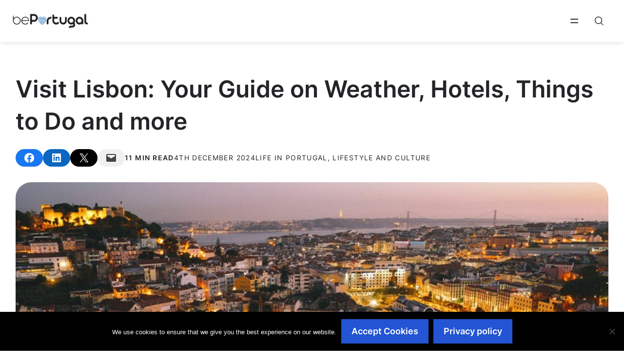

--- FILE ---
content_type: text/html; charset=UTF-8
request_url: https://www.beportugal.com/lisbon-portugal/
body_size: 37773
content:
<!DOCTYPE html>
<html lang="en-GB">
<head>
	<meta charset="UTF-8">
	<meta name='robots' content='index, follow, max-image-preview:large, max-snippet:-1, max-video-preview:-1' />
	<style>img:is([sizes="auto" i], [sizes^="auto," i]) { contain-intrinsic-size: 3000px 1500px }</style>
	<meta name="viewport" content="width=device-width, initial-scale=1">
	<!-- This site is optimized with the Yoast SEO Premium plugin v26.7 (Yoast SEO v26.7) - https://yoast.com/wordpress/plugins/seo/ -->
	<title>Visit Lisbon: Your Guide to Hotels, Attractions, Plus Top Tips</title><link rel="preload" href="https://www.beportugal.com/wp-content/uploads/2024/06/beportugal-logo-black.png" as="image" imagesrcset="https://www.beportugal.com/wp-content/uploads/2024/06/beportugal-logo-black.png 191w, https://www.beportugal.com/wp-content/uploads/2024/06/beportugal-logo-black-80x17.png 80w" imagesizes="(max-width: 191px) 100vw, 191px" fetchpriority="high"><link rel="preload" href="https://www.beportugal.com/wp-content/uploads/2018/11/living-in-lisbon.jpg" as="image" imagesrcset="https://www.beportugal.com/wp-content/uploads/2018/11/living-in-lisbon.jpg 1280w, https://www.beportugal.com/wp-content/uploads/2018/11/living-in-lisbon-80x45.jpg 80w, https://www.beportugal.com/wp-content/uploads/2018/11/living-in-lisbon-320x180.jpg 320w, https://www.beportugal.com/wp-content/uploads/2018/11/living-in-lisbon-420x236.jpg 420w, https://www.beportugal.com/wp-content/uploads/2018/11/living-in-lisbon-640x360.jpg 640w, https://www.beportugal.com/wp-content/uploads/2018/11/living-in-lisbon-800x450.jpg 800w, https://www.beportugal.com/wp-content/uploads/2018/11/living-in-lisbon-960x540.jpg 960w" imagesizes="(max-width: 1280px) 100vw, 1280px" fetchpriority="high"><link rel="preload" href="https://www.beportugal.com/wp-content/uploads/2024/04/inter-600.woff2" as="font" type="font/woff2" crossorigin><link rel="preload" href="https://www.beportugal.com/wp-content/uploads/2024/04/inter-regular.woff2" as="font" type="font/woff2" crossorigin>
	<meta name="description" content="Get the best information before planning your trip to Lisbon, Portugal. Discover places to visit, the costs, flights, accommodation, food and so much more." />
	<link rel="canonical" href="https://www.beportugal.com/lisbon-portugal/" />
	<meta property="og:locale" content="en_GB" />
	<meta property="og:type" content="article" />
	<meta property="og:title" content="Visit Lisbon: Your Guide on Weather, Hotels, Things to Do and more" />
	<meta property="og:description" content="Get the best information before planning your trip to Lisbon, Portugal. Discover places to visit, the costs, flights, accommodation, food and so much more." />
	<meta property="og:url" content="https://www.beportugal.com/lisbon-portugal/" />
	<meta property="og:site_name" content="bePortugal" />
	<meta property="article:publisher" content="https://www.facebook.com/beportugalmedia" />
	<meta property="article:published_time" content="2018-11-07T10:47:29+00:00" />
	<meta property="article:modified_time" content="2024-12-04T16:00:52+00:00" />
	<meta property="og:image" content="https://www.beportugal.com/wp-content/uploads/2018/11/living-in-lisbon.jpg" />
	<meta property="og:image:width" content="1280" />
	<meta property="og:image:height" content="720" />
	<meta property="og:image:type" content="image/jpeg" />
	<meta name="author" content="Jack Johnson" />
	<meta name="twitter:card" content="summary_large_image" />
	<meta name="twitter:creator" content="@beportugalmedia" />
	<meta name="twitter:site" content="@beportugalmedia" />
	<meta name="twitter:label1" content="Written by" />
	<meta name="twitter:data1" content="Jack Johnson" />
	<meta name="twitter:label2" content="Estimated reading time" />
	<meta name="twitter:data2" content="10 minutes" />
	<script type="application/ld+json" class="yoast-schema-graph">{"@context":"https://schema.org","@graph":[{"@type":"Article","@id":"https://www.beportugal.com/lisbon-portugal/#article","isPartOf":{"@id":"https://www.beportugal.com/lisbon-portugal/"},"author":{"name":"Jack Johnson","@id":"https://www.beportugal.com/#/schema/person/59eb9ad6a4c4e9afef5806172d99557c"},"headline":"Visit Lisbon: Your Guide on Weather, Hotels, Things to Do and more","datePublished":"2018-11-07T10:47:29+00:00","dateModified":"2024-12-04T16:00:52+00:00","mainEntityOfPage":{"@id":"https://www.beportugal.com/lisbon-portugal/"},"wordCount":2090,"publisher":{"@id":"https://www.beportugal.com/#organization"},"image":{"@id":"https://www.beportugal.com/lisbon-portugal/#primaryimage"},"thumbnailUrl":"https://www.beportugal.com/wp-content/uploads/2018/11/living-in-lisbon.jpg","keywords":["Lisbon","Places to visit"],"articleSection":["Life in Portugal","Lifestyle and culture"],"inLanguage":"en-GB"},{"@type":"WebPage","@id":"https://www.beportugal.com/lisbon-portugal/","url":"https://www.beportugal.com/lisbon-portugal/","name":"Visit Lisbon: Your Guide to Hotels, Attractions, Plus Top Tips","isPartOf":{"@id":"https://www.beportugal.com/#website"},"primaryImageOfPage":{"@id":"https://www.beportugal.com/lisbon-portugal/#primaryimage"},"image":{"@id":"https://www.beportugal.com/lisbon-portugal/#primaryimage"},"thumbnailUrl":"https://www.beportugal.com/wp-content/uploads/2018/11/living-in-lisbon.jpg","datePublished":"2018-11-07T10:47:29+00:00","dateModified":"2024-12-04T16:00:52+00:00","description":"Get the best information before planning your trip to Lisbon, Portugal. Discover places to visit, the costs, flights, accommodation, food and so much more.","breadcrumb":{"@id":"https://www.beportugal.com/lisbon-portugal/#breadcrumb"},"inLanguage":"en-GB","potentialAction":[{"@type":"ReadAction","target":["https://www.beportugal.com/lisbon-portugal/"]}]},{"@type":"ImageObject","inLanguage":"en-GB","@id":"https://www.beportugal.com/lisbon-portugal/#primaryimage","url":"https://www.beportugal.com/wp-content/uploads/2018/11/living-in-lisbon.jpg","contentUrl":"https://www.beportugal.com/wp-content/uploads/2018/11/living-in-lisbon.jpg","width":1280,"height":720,"caption":"Living in Lisbon"},{"@type":"BreadcrumbList","@id":"https://www.beportugal.com/lisbon-portugal/#breadcrumb","itemListElement":[{"@type":"ListItem","position":1,"name":"Home","item":"https://www.beportugal.com/"},{"@type":"ListItem","position":2,"name":"Life in Portugal","item":"https://www.beportugal.com/life-in-portugal/"},{"@type":"ListItem","position":3,"name":"Lifestyle and culture","item":"https://www.beportugal.com/life-in-portugal/lifestyle-and-culture/"},{"@type":"ListItem","position":4,"name":"Visit Lisbon: Your Guide on Weather, Hotels, Things to Do and more"}]},{"@type":"WebSite","@id":"https://www.beportugal.com/#website","url":"https://www.beportugal.com/","name":"bePortugal","description":"Best guide for Portugal","publisher":{"@id":"https://www.beportugal.com/#organization"},"potentialAction":[{"@type":"SearchAction","target":{"@type":"EntryPoint","urlTemplate":"https://www.beportugal.com/?s={search_term_string}"},"query-input":{"@type":"PropertyValueSpecification","valueRequired":true,"valueName":"search_term_string"}}],"inLanguage":"en-GB"},{"@type":"Organization","@id":"https://www.beportugal.com/#organization","name":"bePortugal","url":"https://www.beportugal.com/","logo":{"@type":"ImageObject","inLanguage":"en-GB","@id":"https://www.beportugal.com/#/schema/logo/image/","url":"https://www.beportugal.com/wp-content/uploads/2018/11/bePortugal_black-2.png","contentUrl":"https://www.beportugal.com/wp-content/uploads/2018/11/bePortugal_black-2.png","width":1562,"height":328,"caption":"bePortugal"},"image":{"@id":"https://www.beportugal.com/#/schema/logo/image/"},"sameAs":["https://www.facebook.com/beportugalmedia","https://x.com/beportugalmedia","https://www.instagram.com/be.portugal/","https://www.pinterest.pt/bePortugalmedia/"]},{"@type":"Person","@id":"https://www.beportugal.com/#/schema/person/59eb9ad6a4c4e9afef5806172d99557c","name":"Jack Johnson","image":{"@type":"ImageObject","inLanguage":"en-GB","@id":"https://www.beportugal.com/#/schema/person/image/","url":"https://secure.gravatar.com/avatar/caa1a7caa2942a39cf3a87c2eb58abf3a50a9538b7a96dfd2bfbe4d3c3e87938?s=96&d=mm&r=g","contentUrl":"https://secure.gravatar.com/avatar/caa1a7caa2942a39cf3a87c2eb58abf3a50a9538b7a96dfd2bfbe4d3c3e87938?s=96&d=mm&r=g","caption":"Jack Johnson"},"description":"A man only has maybe two or three chances to decide to change his life completely. In one of those moments, I discovered Portugal and fell in love. Since then, I divide my time between Portugal and New Zealand searching for the perfect wave and scribbling for a living.","url":"https://www.beportugal.com/author/ftasma/"}]}</script>
	<!-- / Yoast SEO Premium plugin. -->


<link rel='dns-prefetch' href='//www.googletagmanager.com' />
<link rel="stylesheet" id="structured-content-frontend-css" href="https://www.beportugal.com/wp-content/cache/perfmatters/www.beportugal.com/minify/9e5d9df2adf1.blocks.style.build.min.css?ver=1.7.0" type="text/css" media="all">
<style id='classic-theme-styles-inline-css' type='text/css'>
/*! This file is auto-generated */
.wp-block-button__link{color:#fff;background-color:#32373c;border-radius:9999px;box-shadow:none;text-decoration:none;padding:calc(.667em + 2px) calc(1.333em + 2px);font-size:1.125em}.wp-block-file__button{background:#32373c;color:#fff;text-decoration:none}
</style>
<style id='outermost-social-sharing-style-inline-css' type='text/css'>
.wp-block-outermost-social-sharing{align-items:flex-start;background:none;box-sizing:border-box;margin-left:0;padding-left:0;padding-right:0;text-indent:0}.wp-block-outermost-social-sharing .outermost-social-sharing-link a,.wp-block-outermost-social-sharing .outermost-social-sharing-link a:hover{border-bottom:0;box-shadow:none;text-decoration:none}.wp-block-outermost-social-sharing .outermost-social-sharing-link a{padding:.25em}.wp-block-outermost-social-sharing .outermost-social-sharing-link svg{height:1em;width:1em}.wp-block-outermost-social-sharing .outermost-social-sharing-link span:not(.screen-reader-text){font-size:.65em;margin-left:.5em;margin-right:.5em}.wp-block-outermost-social-sharing.has-small-icon-size{font-size:16px}.wp-block-outermost-social-sharing,.wp-block-outermost-social-sharing.has-normal-icon-size{font-size:24px}.wp-block-outermost-social-sharing.has-large-icon-size{font-size:36px}.wp-block-outermost-social-sharing.has-huge-icon-size{font-size:48px}.wp-block-outermost-social-sharing.aligncenter{display:flex;justify-content:center}.wp-block-outermost-social-sharing.alignright{justify-content:flex-end}.wp-block-outermost-social-sharing-link{border-radius:9999px;display:block;height:auto;transition:transform .1s ease}.wp-block-outermost-social-sharing-link a{align-items:center;display:flex;line-height:0;transition:transform .1s ease}.wp-block-outermost-social-sharing-link:hover{transform:scale(1.1)}.wp-block-outermost-social-sharing .wp-block-outermost-social-sharing-link .wp-block-outermost-social-sharing-link-anchor,.wp-block-outermost-social-sharing .wp-block-outermost-social-sharing-link .wp-block-outermost-social-sharing-link-anchor svg,.wp-block-outermost-social-sharing .wp-block-outermost-social-sharing-link .wp-block-outermost-social-sharing-link-anchor:active,.wp-block-outermost-social-sharing .wp-block-outermost-social-sharing-link .wp-block-outermost-social-sharing-link-anchor:hover,.wp-block-outermost-social-sharing .wp-block-outermost-social-sharing-link .wp-block-outermost-social-sharing-link-anchor:visited{color:currentColor;fill:currentColor}.wp-block-outermost-social-sharing:not(.is-style-logos-only) .outermost-social-sharing-link{background-color:#f0f0f0;color:#444}.wp-block-outermost-social-sharing:not(.is-style-logos-only) .outermost-social-sharing-link-bluesky{background-color:#1083fe;color:#fff}.wp-block-outermost-social-sharing:not(.is-style-logos-only) .outermost-social-sharing-link-facebook{background-color:#1877f2;color:#fff}.wp-block-outermost-social-sharing:not(.is-style-logos-only) .outermost-social-sharing-link-flipboard{background-color:#e12828;color:#fff}.wp-block-outermost-social-sharing:not(.is-style-logos-only) .outermost-social-sharing-link-line{background-color:#06c755;color:#fff}.wp-block-outermost-social-sharing:not(.is-style-logos-only) .outermost-social-sharing-link-linkedin{background-color:#0a66c2;color:#fff}.wp-block-outermost-social-sharing:not(.is-style-logos-only) .outermost-social-sharing-link-pinterest{background-color:#bd081c;color:#fff}.wp-block-outermost-social-sharing:not(.is-style-logos-only) .outermost-social-sharing-link-pocket{background-color:#ef4056;color:#fff}.wp-block-outermost-social-sharing:not(.is-style-logos-only) .outermost-social-sharing-link-reddit{background-color:#ff4500;color:#fff}.wp-block-outermost-social-sharing:not(.is-style-logos-only) .outermost-social-sharing-link-skype{background-color:#0078ca;color:#fff}.wp-block-outermost-social-sharing:not(.is-style-logos-only) .outermost-social-sharing-link-telegram{background-color:#229ed9;color:#fff}.wp-block-outermost-social-sharing:not(.is-style-logos-only) .outermost-social-sharing-link-threads{background-color:#000;color:#fff}.wp-block-outermost-social-sharing:not(.is-style-logos-only) .outermost-social-sharing-link-tumblr{background-color:#011935;color:#fff}.wp-block-outermost-social-sharing:not(.is-style-logos-only) .outermost-social-sharing-link-viber{background-color:#665ca7;color:#fff}.wp-block-outermost-social-sharing:not(.is-style-logos-only) .outermost-social-sharing-link-whatsapp{background-color:#25d366;color:#fff}.wp-block-outermost-social-sharing:not(.is-style-logos-only) .outermost-social-sharing-link-x{background-color:#000;color:#fff}.wp-block-outermost-social-sharing.is-style-logos-only .outermost-social-sharing-link{background:none}.wp-block-outermost-social-sharing.is-style-logos-only .outermost-social-sharing-link a{padding:0}.wp-block-outermost-social-sharing.is-style-logos-only .outermost-social-sharing-link svg{height:1.25em;width:1.25em}.wp-block-outermost-social-sharing.is-style-logos-only .outermost-social-sharing-link{color:#444}.wp-block-outermost-social-sharing.is-style-logos-only .outermost-social-sharing-link-bluesky{color:#1083fe}.wp-block-outermost-social-sharing.is-style-logos-only .outermost-social-sharing-link-facebook{color:#1877f2}.wp-block-outermost-social-sharing.is-style-logos-only .outermost-social-sharing-link-flipboard{color:#e12828}.wp-block-outermost-social-sharing.is-style-logos-only .outermost-social-sharing-link-line{color:#06c755}.wp-block-outermost-social-sharing.is-style-logos-only .outermost-social-sharing-link-linkedin{color:#0a66c2}.wp-block-outermost-social-sharing.is-style-logos-only .outermost-social-sharing-link-pinterest{color:#bd081c}.wp-block-outermost-social-sharing.is-style-logos-only .outermost-social-sharing-link-pocket{color:#ef4056}.wp-block-outermost-social-sharing.is-style-logos-only .outermost-social-sharing-link-reddit{color:#ff4500}.wp-block-outermost-social-sharing.is-style-logos-only .outermost-social-sharing-link-skype{color:#0078ca}.wp-block-outermost-social-sharing.is-style-logos-only .outermost-social-sharing-link-telegram{color:#229ed9}.wp-block-outermost-social-sharing.is-style-logos-only .outermost-social-sharing-link-threads{color:#000}.wp-block-outermost-social-sharing.is-style-logos-only .outermost-social-sharing-link-tumblr{color:#011935}.wp-block-outermost-social-sharing.is-style-logos-only .outermost-social-sharing-link-twitter{color:#1da1f2}.wp-block-outermost-social-sharing.is-style-logos-only .outermost-social-sharing-link-viber{color:#665ca7}.wp-block-outermost-social-sharing.is-style-logos-only .outermost-social-sharing-link-whatsapp{color:#25d366}.wp-block-outermost-social-sharing.is-style-logos-only .outermost-social-sharing-link-x{color:#000}.wp-block-outermost-social-sharing.is-style-pill-shape .outermost-social-sharing-link{width:auto}.wp-block-outermost-social-sharing.is-style-pill-shape .outermost-social-sharing-link a{padding-left:.6666666667em;padding-right:.6666666667em}.wp-block-post-template.is-flex-container .wp-block-outermost-social-sharing li{width:auto}

</style>
<style id='createwithrani-superlist-block-style-inline-css' type='text/css'>
.wp-block-createwithrani-superlist-block{--listItemWidth:var( --wp--custom--superlist-block--list-settings--width,250px );--textColor:var(--wp--custom--superlist-block--color--text,inherit);--linkColor:var(--wp--custom--superlist-block--color--link,inherit);--backgroundColor:var( --wp--custom--superlist-block--color--background,inherit );--fontSize:var( --wp--custom--superlist-block--typography--font-size,inherit );--fontFamily:var( --wp--custom--superlist-block--typography--font-family,inherit );--lineHeight:var( --wp--custom--superlist-block--typography--line-height,inherit );--textTransform:var( --wp--custom--superlist-block--typography--text-transform,inherit );--fontWeight:var( --wp--custom--superlist-block--typography--font-weight,inherit );--margin:var(--wp--custom--superlist-block--spacing--margin,inherit);--padding:var(--wp--custom--superlist-block--spacing--padding,inherit);background-color:var(--backgroundColor);color:var(--textColor);font-family:var(--fontFamily);font-size:var(--fontSize);font-weight:var(--fontWeight);line-height:var(--lineHeight);margin:var(--margin);padding:var(--padding);text-transform:var(--textTransform)}.wp-block-createwithrani-superlist-block a{color:var(--linkColor)}.wp-block-createwithrani-superlist-block.horizontal{display:grid;gap:2rem;grid-template-columns:repeat(auto-fill,minmax(var(--listItemWidth),1fr));grid-template-rows:auto}.wp-block-createwithrani-superlist-block.none{list-style:none}.wp-block-createwithrani-superlist-block.none li{margin-bottom:0;margin-top:0}.wp-block-createwithrani-superlist-block.is-vertically-aligned-center{align-items:center}.wp-block-createwithrani-superlist-block.is-vertically-aligned-top{align-items:flex-start}.wp-block-createwithrani-superlist-block.is-vertically-aligned-bottom{align-items:flex-end}:not(li)>ul.wp-block-createwithrani-superlist-block{-webkit-padding-start:0;-webkit-margin-start:0;margin-inline-start:0;padding-inline-start:0}:not(li)>ul.wp-block-createwithrani-superlist-block li,ul.wp-block-createwithrani-superlist-block li{flex:1}

</style>
<style id='createwithrani-superlist-item-style-inline-css' type='text/css'>
.wp-block-createwithrani-superlist-item{--textColor:var(--wp--custom--superlist-item--color--text,inherit);--linkColor:var(--wp--custom--superlist-item--color--link,inherit);--backgroundColor:var( --wp--custom--superlist-item--color--background-color,inherit );--fontSize:var(--wp--custom--superlist-item--typography--font-size,inherit);--fontFamily:var( --wp--custom--superlist-item--typography--font-family,inherit );--lineHeight:var( --wp--custom--superlist-item--typography--line-height,inherit );--textTransform:var( --wp--custom--superlist-item--typography--text-transform,inherit );--fontWeight:var( --wp--custom--superlist-item--typography--font-weight,inherit );--margin:var(--wp--custom--superlist-item--spacing--margin,inherit);--padding:var(--wp--custom--superlist-item--spacing--padding,inherit);background-color:var(--backgroundColor);color:var(--textColor);font-family:var(--fontFamily);font-size:var(--fontSize);font-weight:var(--fontWeight);line-height:var(--lineHeight);margin:var(--margin);padding:var(--padding);text-transform:var(--textTransform)}.wp-block-createwithrani-superlist-item a{color:var(--linkColor)}

</style>
<style id='global-styles-inline-css' type='text/css'>
:root{--wp--preset--aspect-ratio--square: 1;--wp--preset--aspect-ratio--4-3: 4/3;--wp--preset--aspect-ratio--3-4: 3/4;--wp--preset--aspect-ratio--3-2: 3/2;--wp--preset--aspect-ratio--2-3: 2/3;--wp--preset--aspect-ratio--16-9: 16/9;--wp--preset--aspect-ratio--9-16: 9/16;--wp--preset--color--black: #000000;--wp--preset--color--cyan-bluish-gray: #abb8c3;--wp--preset--color--white: #ffffff;--wp--preset--color--pale-pink: #f78da7;--wp--preset--color--vivid-red: #cf2e2e;--wp--preset--color--luminous-vivid-orange: #ff6900;--wp--preset--color--luminous-vivid-amber: #fcb900;--wp--preset--color--light-green-cyan: #7bdcb5;--wp--preset--color--vivid-green-cyan: #00d084;--wp--preset--color--pale-cyan-blue: #8ed1fc;--wp--preset--color--vivid-cyan-blue: #0693e3;--wp--preset--color--vivid-purple: #9b51e0;--wp--preset--color--contrast: var(--contrast);--wp--preset--color--base: var(--base);--wp--preset--color--neutral-900: var(--neutral-900);--wp--preset--color--neutral-800: var(--neutral-800);--wp--preset--color--neutral-700: var(--neutral-700);--wp--preset--color--neutral-600: var(--neutral-600);--wp--preset--color--neutral-500: var(--neutral-500);--wp--preset--color--neutral-400: var(--neutral-400);--wp--preset--color--neutral-300: var(--neutral-300);--wp--preset--color--neutral-200: var(--neutral-200);--wp--preset--color--neutral-100: var(--neutral-100);--wp--preset--color--neutral-50: var(--neutral-50);--wp--preset--color--primary-950: var(--primary-950);--wp--preset--color--primary-900: var(--primary-900);--wp--preset--color--primary-800: var(--primary-800);--wp--preset--color--primary-700: var(--primary-700);--wp--preset--color--primary-600: var(--primary-600);--wp--preset--color--primary-500: var(--primary-500);--wp--preset--color--primary-400: var(--primary-400);--wp--preset--color--primary-300: var(--primary-300);--wp--preset--color--primary-200: var(--primary-200);--wp--preset--color--primary-100: var(--primary-100);--wp--preset--color--primary-50: var(--primary-50);--wp--preset--color--secondary-500: var(--secondary-500);--wp--preset--color--secondary-400: var(--secondary-400);--wp--preset--color--tertiary-500: var(--tertiary-500);--wp--preset--color--tertiary-400: var(--tertiary-400);--wp--preset--color--tertiary-50: var(--tertiary-50);--wp--preset--color--quaternary-500: var(--quaternary-500);--wp--preset--color--quaternary-400: var(--quaternary-400);--wp--preset--gradient--vivid-cyan-blue-to-vivid-purple: linear-gradient(135deg,rgba(6,147,227,1) 0%,rgb(155,81,224) 100%);--wp--preset--gradient--light-green-cyan-to-vivid-green-cyan: linear-gradient(135deg,rgb(122,220,180) 0%,rgb(0,208,130) 100%);--wp--preset--gradient--luminous-vivid-amber-to-luminous-vivid-orange: linear-gradient(135deg,rgba(252,185,0,1) 0%,rgba(255,105,0,1) 100%);--wp--preset--gradient--luminous-vivid-orange-to-vivid-red: linear-gradient(135deg,rgba(255,105,0,1) 0%,rgb(207,46,46) 100%);--wp--preset--gradient--very-light-gray-to-cyan-bluish-gray: linear-gradient(135deg,rgb(238,238,238) 0%,rgb(169,184,195) 100%);--wp--preset--gradient--cool-to-warm-spectrum: linear-gradient(135deg,rgb(74,234,220) 0%,rgb(151,120,209) 20%,rgb(207,42,186) 40%,rgb(238,44,130) 60%,rgb(251,105,98) 80%,rgb(254,248,76) 100%);--wp--preset--gradient--blush-light-purple: linear-gradient(135deg,rgb(255,206,236) 0%,rgb(152,150,240) 100%);--wp--preset--gradient--blush-bordeaux: linear-gradient(135deg,rgb(254,205,165) 0%,rgb(254,45,45) 50%,rgb(107,0,62) 100%);--wp--preset--gradient--luminous-dusk: linear-gradient(135deg,rgb(255,203,112) 0%,rgb(199,81,192) 50%,rgb(65,88,208) 100%);--wp--preset--gradient--pale-ocean: linear-gradient(135deg,rgb(255,245,203) 0%,rgb(182,227,212) 50%,rgb(51,167,181) 100%);--wp--preset--gradient--electric-grass: linear-gradient(135deg,rgb(202,248,128) 0%,rgb(113,206,126) 100%);--wp--preset--gradient--midnight: linear-gradient(135deg,rgb(2,3,129) 0%,rgb(40,116,252) 100%);--wp--preset--font-size--small: 13px;--wp--preset--font-size--medium: 20px;--wp--preset--font-size--large: 36px;--wp--preset--font-size--x-large: 42px;--wp--preset--spacing--20: 0.44rem;--wp--preset--spacing--30: 0.67rem;--wp--preset--spacing--40: 1rem;--wp--preset--spacing--50: 1.5rem;--wp--preset--spacing--60: 2.25rem;--wp--preset--spacing--70: 3.38rem;--wp--preset--spacing--80: 5.06rem;--wp--preset--shadow--natural: 6px 6px 9px rgba(0, 0, 0, 0.2);--wp--preset--shadow--deep: 12px 12px 50px rgba(0, 0, 0, 0.4);--wp--preset--shadow--sharp: 6px 6px 0px rgba(0, 0, 0, 0.2);--wp--preset--shadow--outlined: 6px 6px 0px -3px rgba(255, 255, 255, 1), 6px 6px rgba(0, 0, 0, 1);--wp--preset--shadow--crisp: 6px 6px 0px rgba(0, 0, 0, 1);}:where(.is-layout-flex){gap: 0.5em;}:where(.is-layout-grid){gap: 0.5em;}body .is-layout-flex{display: flex;}.is-layout-flex{flex-wrap: wrap;align-items: center;}.is-layout-flex > :is(*, div){margin: 0;}body .is-layout-grid{display: grid;}.is-layout-grid > :is(*, div){margin: 0;}:where(.wp-block-columns.is-layout-flex){gap: 2em;}:where(.wp-block-columns.is-layout-grid){gap: 2em;}:where(.wp-block-post-template.is-layout-flex){gap: 1.25em;}:where(.wp-block-post-template.is-layout-grid){gap: 1.25em;}.has-black-color{color: var(--wp--preset--color--black) !important;}.has-cyan-bluish-gray-color{color: var(--wp--preset--color--cyan-bluish-gray) !important;}.has-white-color{color: var(--wp--preset--color--white) !important;}.has-pale-pink-color{color: var(--wp--preset--color--pale-pink) !important;}.has-vivid-red-color{color: var(--wp--preset--color--vivid-red) !important;}.has-luminous-vivid-orange-color{color: var(--wp--preset--color--luminous-vivid-orange) !important;}.has-luminous-vivid-amber-color{color: var(--wp--preset--color--luminous-vivid-amber) !important;}.has-light-green-cyan-color{color: var(--wp--preset--color--light-green-cyan) !important;}.has-vivid-green-cyan-color{color: var(--wp--preset--color--vivid-green-cyan) !important;}.has-pale-cyan-blue-color{color: var(--wp--preset--color--pale-cyan-blue) !important;}.has-vivid-cyan-blue-color{color: var(--wp--preset--color--vivid-cyan-blue) !important;}.has-vivid-purple-color{color: var(--wp--preset--color--vivid-purple) !important;}.has-black-background-color{background-color: var(--wp--preset--color--black) !important;}.has-cyan-bluish-gray-background-color{background-color: var(--wp--preset--color--cyan-bluish-gray) !important;}.has-white-background-color{background-color: var(--wp--preset--color--white) !important;}.has-pale-pink-background-color{background-color: var(--wp--preset--color--pale-pink) !important;}.has-vivid-red-background-color{background-color: var(--wp--preset--color--vivid-red) !important;}.has-luminous-vivid-orange-background-color{background-color: var(--wp--preset--color--luminous-vivid-orange) !important;}.has-luminous-vivid-amber-background-color{background-color: var(--wp--preset--color--luminous-vivid-amber) !important;}.has-light-green-cyan-background-color{background-color: var(--wp--preset--color--light-green-cyan) !important;}.has-vivid-green-cyan-background-color{background-color: var(--wp--preset--color--vivid-green-cyan) !important;}.has-pale-cyan-blue-background-color{background-color: var(--wp--preset--color--pale-cyan-blue) !important;}.has-vivid-cyan-blue-background-color{background-color: var(--wp--preset--color--vivid-cyan-blue) !important;}.has-vivid-purple-background-color{background-color: var(--wp--preset--color--vivid-purple) !important;}.has-black-border-color{border-color: var(--wp--preset--color--black) !important;}.has-cyan-bluish-gray-border-color{border-color: var(--wp--preset--color--cyan-bluish-gray) !important;}.has-white-border-color{border-color: var(--wp--preset--color--white) !important;}.has-pale-pink-border-color{border-color: var(--wp--preset--color--pale-pink) !important;}.has-vivid-red-border-color{border-color: var(--wp--preset--color--vivid-red) !important;}.has-luminous-vivid-orange-border-color{border-color: var(--wp--preset--color--luminous-vivid-orange) !important;}.has-luminous-vivid-amber-border-color{border-color: var(--wp--preset--color--luminous-vivid-amber) !important;}.has-light-green-cyan-border-color{border-color: var(--wp--preset--color--light-green-cyan) !important;}.has-vivid-green-cyan-border-color{border-color: var(--wp--preset--color--vivid-green-cyan) !important;}.has-pale-cyan-blue-border-color{border-color: var(--wp--preset--color--pale-cyan-blue) !important;}.has-vivid-cyan-blue-border-color{border-color: var(--wp--preset--color--vivid-cyan-blue) !important;}.has-vivid-purple-border-color{border-color: var(--wp--preset--color--vivid-purple) !important;}.has-vivid-cyan-blue-to-vivid-purple-gradient-background{background: var(--wp--preset--gradient--vivid-cyan-blue-to-vivid-purple) !important;}.has-light-green-cyan-to-vivid-green-cyan-gradient-background{background: var(--wp--preset--gradient--light-green-cyan-to-vivid-green-cyan) !important;}.has-luminous-vivid-amber-to-luminous-vivid-orange-gradient-background{background: var(--wp--preset--gradient--luminous-vivid-amber-to-luminous-vivid-orange) !important;}.has-luminous-vivid-orange-to-vivid-red-gradient-background{background: var(--wp--preset--gradient--luminous-vivid-orange-to-vivid-red) !important;}.has-very-light-gray-to-cyan-bluish-gray-gradient-background{background: var(--wp--preset--gradient--very-light-gray-to-cyan-bluish-gray) !important;}.has-cool-to-warm-spectrum-gradient-background{background: var(--wp--preset--gradient--cool-to-warm-spectrum) !important;}.has-blush-light-purple-gradient-background{background: var(--wp--preset--gradient--blush-light-purple) !important;}.has-blush-bordeaux-gradient-background{background: var(--wp--preset--gradient--blush-bordeaux) !important;}.has-luminous-dusk-gradient-background{background: var(--wp--preset--gradient--luminous-dusk) !important;}.has-pale-ocean-gradient-background{background: var(--wp--preset--gradient--pale-ocean) !important;}.has-electric-grass-gradient-background{background: var(--wp--preset--gradient--electric-grass) !important;}.has-midnight-gradient-background{background: var(--wp--preset--gradient--midnight) !important;}.has-small-font-size{font-size: var(--wp--preset--font-size--small) !important;}.has-medium-font-size{font-size: var(--wp--preset--font-size--medium) !important;}.has-large-font-size{font-size: var(--wp--preset--font-size--large) !important;}.has-x-large-font-size{font-size: var(--wp--preset--font-size--x-large) !important;}
:where(.wp-block-post-template.is-layout-flex){gap: 1.25em;}:where(.wp-block-post-template.is-layout-grid){gap: 1.25em;}
:where(.wp-block-columns.is-layout-flex){gap: 2em;}:where(.wp-block-columns.is-layout-grid){gap: 2em;}
:root :where(.wp-block-pullquote){font-size: 1.5em;line-height: 1.6;}
</style>
<link rel='stylesheet' id='avatar-manager-css' href='https://www.beportugal.com/wp-content/plugins/avatar-manager/assets/css/avatar-manager.min.css?ver=1.2.1' type='text/css' media='all' />
<link rel='stylesheet' id='cookie-notice-front-css' href='https://www.beportugal.com/wp-content/plugins/cookie-notice/css/front.min.css?ver=2.5.11' type='text/css' media='all' />
<link rel='stylesheet' id='generate-style-css' href='https://www.beportugal.com/wp-content/themes/generatepress/assets/css/main.min.css?ver=3.6.1' type='text/css' media='all' />
<style id='generate-style-inline-css' type='text/css'>
body{background-color:var(--base);color:var(--contrast);}a{color:var(--primary-600);}a:visited{color:var(--neutral-600);}a:hover, a:focus, a:active{color:var(--primary-700);}.grid-container{max-width:1280px;}.wp-block-group__inner-container{max-width:1280px;margin-left:auto;margin-right:auto;}.site-header .header-image{width:140px;}:root{--contrast:#242528;--base:#ffffff;--neutral-900:#393A40;--neutral-800:#414349;--neutral-700:#4A4D54;--neutral-600:#565964;--neutral-500:#717784;--neutral-400:#808590;--neutral-300:#AAAFB6;--neutral-200:#CDCFD4;--neutral-100:#E5E6E8;--neutral-50:#F5F5F6;--primary-950:#182753;--primary-900:#1B3370;--primary-800:#2245ab;--primary-700:#2254d3;--primary-600:#2a69e6;--primary-500:#4087f1;--primary-400:#64a8f6;--primary-300:#96c7fa;--primary-200:#c1dcfc;--primary-100:#dcebfd;--primary-50:#eff6ff;--secondary-500:#D95336;--secondary-400:#DF7153;--tertiary-500:#E1992D;--tertiary-400:#E7B138;--tertiary-50:#fcf7ea;--quaternary-500:#2A9F7F;--quaternary-400:#4CBB98;}:root .has-contrast-color{color:var(--contrast);}:root .has-contrast-background-color{background-color:var(--contrast);}:root .has-base-color{color:var(--base);}:root .has-base-background-color{background-color:var(--base);}:root .has-neutral-900-color{color:var(--neutral-900);}:root .has-neutral-900-background-color{background-color:var(--neutral-900);}:root .has-neutral-800-color{color:var(--neutral-800);}:root .has-neutral-800-background-color{background-color:var(--neutral-800);}:root .has-neutral-700-color{color:var(--neutral-700);}:root .has-neutral-700-background-color{background-color:var(--neutral-700);}:root .has-neutral-600-color{color:var(--neutral-600);}:root .has-neutral-600-background-color{background-color:var(--neutral-600);}:root .has-neutral-500-color{color:var(--neutral-500);}:root .has-neutral-500-background-color{background-color:var(--neutral-500);}:root .has-neutral-400-color{color:var(--neutral-400);}:root .has-neutral-400-background-color{background-color:var(--neutral-400);}:root .has-neutral-300-color{color:var(--neutral-300);}:root .has-neutral-300-background-color{background-color:var(--neutral-300);}:root .has-neutral-200-color{color:var(--neutral-200);}:root .has-neutral-200-background-color{background-color:var(--neutral-200);}:root .has-neutral-100-color{color:var(--neutral-100);}:root .has-neutral-100-background-color{background-color:var(--neutral-100);}:root .has-neutral-50-color{color:var(--neutral-50);}:root .has-neutral-50-background-color{background-color:var(--neutral-50);}:root .has-primary-950-color{color:var(--primary-950);}:root .has-primary-950-background-color{background-color:var(--primary-950);}:root .has-primary-900-color{color:var(--primary-900);}:root .has-primary-900-background-color{background-color:var(--primary-900);}:root .has-primary-800-color{color:var(--primary-800);}:root .has-primary-800-background-color{background-color:var(--primary-800);}:root .has-primary-700-color{color:var(--primary-700);}:root .has-primary-700-background-color{background-color:var(--primary-700);}:root .has-primary-600-color{color:var(--primary-600);}:root .has-primary-600-background-color{background-color:var(--primary-600);}:root .has-primary-500-color{color:var(--primary-500);}:root .has-primary-500-background-color{background-color:var(--primary-500);}:root .has-primary-400-color{color:var(--primary-400);}:root .has-primary-400-background-color{background-color:var(--primary-400);}:root .has-primary-300-color{color:var(--primary-300);}:root .has-primary-300-background-color{background-color:var(--primary-300);}:root .has-primary-200-color{color:var(--primary-200);}:root .has-primary-200-background-color{background-color:var(--primary-200);}:root .has-primary-100-color{color:var(--primary-100);}:root .has-primary-100-background-color{background-color:var(--primary-100);}:root .has-primary-50-color{color:var(--primary-50);}:root .has-primary-50-background-color{background-color:var(--primary-50);}:root .has-secondary-500-color{color:var(--secondary-500);}:root .has-secondary-500-background-color{background-color:var(--secondary-500);}:root .has-secondary-400-color{color:var(--secondary-400);}:root .has-secondary-400-background-color{background-color:var(--secondary-400);}:root .has-tertiary-500-color{color:var(--tertiary-500);}:root .has-tertiary-500-background-color{background-color:var(--tertiary-500);}:root .has-tertiary-400-color{color:var(--tertiary-400);}:root .has-tertiary-400-background-color{background-color:var(--tertiary-400);}:root .has-tertiary-50-color{color:var(--tertiary-50);}:root .has-tertiary-50-background-color{background-color:var(--tertiary-50);}:root .has-quaternary-500-color{color:var(--quaternary-500);}:root .has-quaternary-500-background-color{background-color:var(--quaternary-500);}:root .has-quaternary-400-color{color:var(--quaternary-400);}:root .has-quaternary-400-background-color{background-color:var(--quaternary-400);}.gp-modal:not(.gp-modal--open):not(.gp-modal--transition){display:none;}.gp-modal--transition:not(.gp-modal--open){pointer-events:none;}.gp-modal-overlay:not(.gp-modal-overlay--open):not(.gp-modal--transition){display:none;}.gp-modal__overlay{display:none;position:fixed;top:0;left:0;right:0;bottom:0;background:rgba(0,0,0,0.2);display:flex;justify-content:center;align-items:center;z-index:10000;backdrop-filter:blur(3px);transition:opacity 500ms ease;opacity:0;}.gp-modal--open:not(.gp-modal--transition) .gp-modal__overlay{opacity:1;}.gp-modal__container{max-width:100%;max-height:100vh;transform:scale(0.9);transition:transform 500ms ease;padding:0 10px;}.gp-modal--open:not(.gp-modal--transition) .gp-modal__container{transform:scale(1);}.search-modal-fields{display:flex;}.gp-search-modal .gp-modal__overlay{align-items:flex-start;padding-top:25vh;background:var(--gp-search-modal-overlay-bg-color);}.search-modal-form{width:500px;max-width:100%;background-color:var(--gp-search-modal-bg-color);color:var(--gp-search-modal-text-color);}.search-modal-form .search-field, .search-modal-form .search-field:focus{width:100%;height:60px;background-color:transparent;border:0;appearance:none;color:currentColor;}.search-modal-fields button, .search-modal-fields button:active, .search-modal-fields button:focus, .search-modal-fields button:hover{background-color:transparent;border:0;color:currentColor;width:60px;}body, button, input, select, textarea{font-family:Inter;font-size:1rem;}body{line-height:1.8rem;}@media (max-width: 1024px){body, button, input, select, textarea{font-size:1rem;}}@media (max-width:768px){body, button, input, select, textarea{font-size:1rem;}body{line-height:1.7rem;}}.top-bar{font-size:0.875rem;}.main-navigation a, .main-navigation .menu-toggle, .main-navigation .menu-bar-items{font-family:Inter;font-weight:bold;font-size:1.125rem;line-height:1.8rem;}@media (max-width: 1024px){.main-navigation a, .main-navigation .menu-toggle, .main-navigation .menu-bar-items{line-height:1.8rem;}}@media (max-width:768px){.main-navigation a, .main-navigation .menu-toggle, .main-navigation .menu-bar-items{line-height:1.7rem;}}button:not(.menu-toggle),html input[type="button"],input[type="reset"],input[type="submit"],.button,.wp-block-button .wp-block-button__link{font-family:Inter;font-weight:bold;font-size:1.125rem;line-height:1.8rem;}@media (max-width: 1024px){button:not(.menu-toggle),html input[type="button"],input[type="reset"],input[type="submit"],.button,.wp-block-button .wp-block-button__link{font-size:1rem;}}h1{font-family:inherit;font-size:3.5rem;line-height:4rem;}@media (max-width: 1024px){h1{font-size:3rem;}}@media (max-width:768px){h1{font-size:2.5rem;}}h2{font-family:inherit;font-size:2.25rem;line-height:2.5rem;}@media (max-width: 1024px){h2{font-size:1.75rem;}}@media (max-width:768px){h2{font-size:1.625rem;}}h3{font-family:inherit;font-size:2rem;line-height:2.4rem;}@media (max-width:768px){h3{font-size:1.5rem;}}h4{font-family:inherit;font-size:1.375rem;line-height:1.5rem;}h1, h2, h3, h4, h5, h6{font-family:Inter;font-weight:700;margin-bottom:1.5rem;}@media (max-width: 1024px){h1, h2, h3, h4, h5, h6{margin-bottom:1.4rem;}}@media (max-width:768px){h1, h2, h3, h4, h5, h6{margin-bottom:1.3rem;}}.main-navigation .main-nav ul ul li a{font-family:Inter;font-size:1rem;}.top-bar{background-color:var(--black);color:var(--white);}.top-bar a{color:var(--neutral-200);}.top-bar a:hover{color:var(--white);}.site-header{background-color:var(--primary-400);color:var(--contrast);}.site-header a{color:var(--primary-700);}.site-header a:hover{color:var(--primary-500);}.main-title a,.main-title a:hover{color:var(--contrast);}.site-description{color:var(--contrast);}.main-navigation,.main-navigation ul ul{background-color:var(--base);}.main-navigation .main-nav ul li a, .main-navigation .menu-toggle, .main-navigation .menu-bar-items{color:var(--contrast);}.main-navigation .main-nav ul li:not([class*="current-menu-"]):hover > a, .main-navigation .main-nav ul li:not([class*="current-menu-"]):focus > a, .main-navigation .main-nav ul li.sfHover:not([class*="current-menu-"]) > a, .main-navigation .menu-bar-item:hover > a, .main-navigation .menu-bar-item.sfHover > a{color:var(--primary-600);background-color:var(--base);}button.menu-toggle:hover,button.menu-toggle:focus{color:var(--contrast);}.main-navigation .main-nav ul li[class*="current-menu-"] > a{color:var(--contrast);background-color:var(--base);}.navigation-search input[type="search"],.navigation-search input[type="search"]:active, .navigation-search input[type="search"]:focus, .main-navigation .main-nav ul li.search-item.active > a, .main-navigation .menu-bar-items .search-item.active > a{color:var(--primary-600);background-color:var(--base);}.main-navigation ul ul{background-color:var(--base);}.main-navigation .main-nav ul ul li:not([class*="current-menu-"]):hover > a,.main-navigation .main-nav ul ul li:not([class*="current-menu-"]):focus > a, .main-navigation .main-nav ul ul li.sfHover:not([class*="current-menu-"]) > a{background-color:var(--base);}.main-navigation .main-nav ul ul li[class*="current-menu-"] > a{background-color:var(--base);}.separate-containers .inside-article, .separate-containers .comments-area, .separate-containers .page-header, .one-container .container, .separate-containers .paging-navigation, .inside-page-header{color:var(--contrast);background-color:var(--base);}.inside-article a,.paging-navigation a,.comments-area a,.page-header a{color:var(--primary-700);}.inside-article a:hover,.paging-navigation a:hover,.comments-area a:hover,.page-header a:hover{color:var(--primary-500);}.entry-header h1,.page-header h1{color:var(--contrast);}.entry-title a{color:var(--contrast);}.entry-title a:hover{color:var(--primary-500);}.entry-meta{color:var(--contrast);}.entry-meta a{color:var(--contrast);}.entry-meta a:hover{color:var(--primary-500);}h1{color:var(--contrast);}h2{color:var(--contrast);}h3{color:var(--contrast);}h4{color:var(--contrast);}h5{color:var(--contrast);}h6{color:var(--contrast);}.sidebar .widget{color:var(--contrast);background-color:var(--neutral-50);}.sidebar .widget a{color:var(--primary-600);}.sidebar .widget a:hover{color:var(--primary-700);}.sidebar .widget .widget-title{color:var(--contrast);}.footer-widgets{color:var(--base);background-color:var(--contrast);}.footer-widgets a{color:var(--base);}.footer-widgets a:hover{color:var(--base);}.footer-widgets .widget-title{color:var(--base);}.site-info{color:var(--base);background-color:var(--contrast);}.site-info a{color:var(--base);}.site-info a:hover{color:var(--base);}.footer-bar .widget_nav_menu .current-menu-item a{color:var(--base);}input[type="text"],input[type="email"],input[type="url"],input[type="password"],input[type="search"],input[type="tel"],input[type="number"],textarea,select{color:var(--neutral-700);background-color:var(--base);border-color:var(--neutral-200);}input[type="text"]:focus,input[type="email"]:focus,input[type="url"]:focus,input[type="password"]:focus,input[type="search"]:focus,input[type="tel"]:focus,input[type="number"]:focus,textarea:focus,select:focus{color:var(--contrast);background-color:var(--base);border-color:var(--contrast);}button,html input[type="button"],input[type="reset"],input[type="submit"],a.button,a.wp-block-button__link:not(.has-background){color:var(--base);background-color:var(--primary-700);}button:hover,html input[type="button"]:hover,input[type="reset"]:hover,input[type="submit"]:hover,a.button:hover,button:focus,html input[type="button"]:focus,input[type="reset"]:focus,input[type="submit"]:focus,a.button:focus,a.wp-block-button__link:not(.has-background):active,a.wp-block-button__link:not(.has-background):focus,a.wp-block-button__link:not(.has-background):hover{color:var(--base);background-color:var(--primary-600);}a.generate-back-to-top{background-color:var(--accent);color:var(--base-3);}a.generate-back-to-top:hover,a.generate-back-to-top:focus{background-color:var(--accent-hover);color:var(--base-3);}:root{--gp-search-modal-bg-color:var(--base-3);--gp-search-modal-text-color:var(--contrast);--gp-search-modal-overlay-bg-color:rgba(0,0,0,0.2);}@media (max-width: 1320px){.main-navigation .menu-bar-item:hover > a, .main-navigation .menu-bar-item.sfHover > a{background:none;color:var(--contrast);}}.inside-top-bar{padding:10px;}.inside-top-bar.grid-container{max-width:1300px;}.inside-header{padding:12px 24px 12px 24px;}.inside-header.grid-container{max-width:1328px;}.separate-containers .inside-article, .separate-containers .comments-area, .separate-containers .page-header, .separate-containers .paging-navigation, .one-container .site-content, .inside-page-header{padding:100px 20px 20px 20px;}.site-main .wp-block-group__inner-container{padding:100px 20px 20px 20px;}.separate-containers .paging-navigation{padding-top:20px;padding-bottom:20px;}.entry-content .alignwide, body:not(.no-sidebar) .entry-content .alignfull{margin-left:-20px;width:calc(100% + 40px);max-width:calc(100% + 40px);}.one-container.right-sidebar .site-main,.one-container.both-right .site-main{margin-right:20px;}.one-container.left-sidebar .site-main,.one-container.both-left .site-main{margin-left:20px;}.one-container.both-sidebars .site-main{margin:0px 20px 0px 20px;}.sidebar .widget, .page-header, .widget-area .main-navigation, .site-main > *{margin-bottom:32px;}.separate-containers .site-main{margin:32px;}.both-right .inside-left-sidebar,.both-left .inside-left-sidebar{margin-right:16px;}.both-right .inside-right-sidebar,.both-left .inside-right-sidebar{margin-left:16px;}.one-container.archive .post:not(:last-child):not(.is-loop-template-item), .one-container.blog .post:not(:last-child):not(.is-loop-template-item){padding-bottom:20px;}.separate-containers .featured-image{margin-top:32px;}.separate-containers .inside-right-sidebar, .separate-containers .inside-left-sidebar{margin-top:32px;margin-bottom:32px;}.main-navigation .main-nav ul li a,.menu-toggle,.main-navigation .menu-bar-item > a{padding-left:16px;padding-right:16px;line-height:45px;}.main-navigation .main-nav ul ul li a{padding:16px;}.navigation-search input[type="search"]{height:45px;}.rtl .menu-item-has-children .dropdown-menu-toggle{padding-left:16px;}.menu-item-has-children .dropdown-menu-toggle{padding-right:16px;}.menu-item-has-children ul .dropdown-menu-toggle{padding-top:16px;padding-bottom:16px;margin-top:-16px;}.rtl .main-navigation .main-nav ul li.menu-item-has-children > a{padding-right:16px;}.widget-area .widget{padding:0px 0px 60px 60px;}.footer-widgets-container{padding:0px 40px 0px 40px;}.footer-widgets-container.grid-container{max-width:1360px;}.inside-site-info{padding:20px 20px 80px 20px;}.inside-site-info.grid-container{max-width:1320px;}@media (max-width:768px){.separate-containers .inside-article, .separate-containers .comments-area, .separate-containers .page-header, .separate-containers .paging-navigation, .one-container .site-content, .inside-page-header{padding:20px;}.site-main .wp-block-group__inner-container{padding:20px;}.inside-header{padding-top:16px;padding-right:24px;padding-bottom:16px;padding-left:16px;}.widget-area .widget{padding-top:0px;padding-right:0px;padding-bottom:60px;padding-left:0px;}.inside-site-info{padding-right:10px;padding-left:10px;}.entry-content .alignwide, body:not(.no-sidebar) .entry-content .alignfull{margin-left:-20px;width:calc(100% + 40px);max-width:calc(100% + 40px);}.one-container .site-main .paging-navigation{margin-bottom:32px;}}/* End cached CSS */.is-right-sidebar{width:25%;}.is-left-sidebar{width:25%;}.site-content .content-area{width:100%;}@media (max-width: 1320px){.main-navigation .menu-toggle,.sidebar-nav-mobile:not(#sticky-placeholder){display:block;}.main-navigation ul,.gen-sidebar-nav,.main-navigation:not(.slideout-navigation):not(.toggled) .main-nav > ul,.has-inline-mobile-toggle #site-navigation .inside-navigation > *:not(.navigation-search):not(.main-nav){display:none;}.nav-align-right .inside-navigation,.nav-align-center .inside-navigation{justify-content:space-between;}.has-inline-mobile-toggle .mobile-menu-control-wrapper{display:flex;flex-wrap:wrap;}.has-inline-mobile-toggle .inside-header{flex-direction:row;text-align:left;flex-wrap:wrap;}.has-inline-mobile-toggle .header-widget,.has-inline-mobile-toggle #site-navigation{flex-basis:100%;}.nav-float-left .has-inline-mobile-toggle #site-navigation{order:10;}}
.dynamic-author-image-rounded{border-radius:100%;}.dynamic-featured-image, .dynamic-author-image{vertical-align:middle;}.one-container.blog .dynamic-content-template:not(:last-child), .one-container.archive .dynamic-content-template:not(:last-child){padding-bottom:0px;}.dynamic-entry-excerpt > p:last-child{margin-bottom:0px;}
.main-navigation.toggled .main-nav > ul{background-color: var(--base)}.sticky-enabled .gen-sidebar-nav.is_stuck .main-navigation {margin-bottom: 0px;}.sticky-enabled .gen-sidebar-nav.is_stuck {z-index: 500;}.sticky-enabled .main-navigation.is_stuck {box-shadow: 0 2px 2px -2px rgba(0, 0, 0, .2);}.navigation-stick:not(.gen-sidebar-nav) {left: 0;right: 0;width: 100% !important;}.both-sticky-menu .main-navigation:not(#mobile-header).toggled .main-nav > ul,.mobile-sticky-menu .main-navigation:not(#mobile-header).toggled .main-nav > ul,.mobile-header-sticky #mobile-header.toggled .main-nav > ul {position: absolute;left: 0;right: 0;z-index: 999;}@media (max-width: 1320px){#sticky-placeholder{height:0;overflow:hidden;}.has-inline-mobile-toggle #site-navigation.toggled{margin-top:0;}.has-inline-mobile-menu #site-navigation.toggled .main-nav > ul{top:1.5em;}}.nav-float-right .navigation-stick {width: 100% !important;left: 0;}.nav-float-right .navigation-stick .navigation-branding {margin-right: auto;}.main-navigation.has-sticky-branding:not(.grid-container) .inside-navigation:not(.grid-container) .navigation-branding{margin-left: 10px;}
@media (max-width: 1320px){.main-navigation .main-nav ul li a,.main-navigation .menu-toggle,.main-navigation .mobile-bar-items a,.main-navigation .menu-bar-item > a{line-height:44px;}.main-navigation .site-logo.navigation-logo img, .mobile-header-navigation .site-logo.mobile-header-logo img, .navigation-search input[type="search"]{height:44px;}}.post-image:not(:first-child), .page-content:not(:first-child), .entry-content:not(:first-child), .entry-summary:not(:first-child), footer.entry-meta{margin-top:1.4em;}.post-image-above-header .inside-article div.featured-image, .post-image-above-header .inside-article div.post-image{margin-bottom:1.4em;}.main-navigation.slideout-navigation .main-nav > ul > li > a{line-height:60px;}
</style>
<link rel="stylesheet" id="generate-child-css" href="https://www.beportugal.com/wp-content/cache/perfmatters/www.beportugal.com/minify/f7746fd8bb8d.style.min.css?ver=1717083445" type="text/css" media="all">
<link rel='stylesheet' id='generateblocks-global-css' href='https://www.beportugal.com/wp-content/uploads/generateblocks/style-global.css?ver=1731320164' type='text/css' media='all' />
<style id='generateblocks-inline-css' type='text/css'>
.gb-container.gb-tabs__item:not(.gb-tabs__item-open){display:none;}.gb-container-00d4ea78{z-index:999;position:relative;padding-right:1.5rem;padding-left:1.5rem;background-color:var(--base);}.gb-container-e27fb44d{max-width:1280px;display:flex;flex-direction:row;align-items:center;justify-content:space-between;column-gap:2rem;padding-top:1rem;padding-bottom:1rem;margin-right:auto;margin-left:auto;}.gb-container-8b944fc1{display:flex;align-items:center;justify-content:flex-start;column-gap:1rem;flex-grow:0;}.gb-container-fd5db20d{display:flex;flex-direction:row;align-items:center;justify-content:flex-start;flex-grow:1;}.gb-container-7e109098{display:flex;column-gap:1rem;}.gb-container-619d0f7b a{color:var(--contrast);}.gb-container-619d0f7b a:hover{color:var(--contrast);}.gb-container-4449ca9c{display:flex;flex-direction:row;align-items:center;justify-content:flex-end;text-align:right;}.gb-container-a6b9db33{padding-right:1.5rem;padding-left:1.5rem;background-color:var(--primary-950);color:var(--base);}.gb-container-c2c4ffd3{max-width:1280px;display:flex;flex-direction:row;align-items:flex-start;column-gap:2rem;row-gap:1.5rem;padding-top:1.5rem;padding-bottom:1.5rem;margin-right:auto;margin-left:auto;}.gb-container-5a87ca32{width:100%;max-width:40%;padding-top:0px;}.gb-container-067c8fc5{width:100%;max-width:15%;display:flex;flex-direction:column;text-align:center;}.gb-container-067c8fc5 a{color:var(--base);}.gb-container-067c8fc5 a:hover{color:var(--primary-300);}.gb-container-8871a41d{width:100%;max-width:15%;display:flex;flex-direction:column;text-align:center;}.gb-container-8871a41d a{color:var(--base);}.gb-container-8871a41d a:hover{color:var(--primary-300);}.gb-container-0e287955{width:100%;max-width:30%;display:flex;flex-direction:column;text-align:center;}.gb-container-c75133c3{display:flex;column-gap:1rem;row-gap:1rem;color:var(--primary-950);}.gb-container-c75133c3 a{color:var(--primary-950);}.gb-container-c75133c3 a:hover{color:var(--primary-950);}.gb-container-61e41f12{flex-grow:1;text-align:center;border-top:1px solid var(--primary-900);background-color:var(--primary-950);}.gb-container-1a922d0d{display:flex;justify-content:space-between;}.gb-container-d3a3c4f9{display:flex;column-gap:1rem;row-gap:1rem;}.gb-container-d3a3c4f9 a{color:var(--base);}.gb-container-d3a3c4f9 a:hover{color:var(--primary-300);}.gb-container-f7a96169{background-color:var(--primary-600);color:var(--base);}.gb-container-4201717f{display:flex;column-gap:4rem;}.gb-container-8765c747{padding:1rem;margin-bottom:3rem;border-radius:16px;background-color:var(--tertiary-50);}.gb-container-2ab20ba1{flex-direction:row;}.gb-container-4d08f832{display:flex;align-items:flex-start;column-gap:4rem;row-gap:4rem;padding-top:4rem;margin-right:auto;margin-bottom:4rem;margin-left:auto;}.gb-container-dd2956ff{width:100%;max-width:100%;margin-right:auto;margin-left:auto;}.gb-container-af83a962{width:100%;height:100%;max-width:300px;}.gb-container-ae9cae57{padding:1rem;margin-bottom:3rem;border-radius:16px;background-color:var(--tertiary-50);}.gb-container-dbf86b7b{display:flex;flex-direction:column;align-items:center;justify-content:flex-start;}.gb-grid-wrapper > .gb-grid-column-dbf86b7b{width:100%;}.gb-container-1327cd4d{display:flex;flex-direction:column;justify-content:space-between;}.gb-container-aafce780{display:flex;flex-direction:column;align-items:flex-start;justify-content:flex-start;}.gb-grid-wrapper > .gb-grid-column-aafce780{width:100%;}.gb-container-11e7471e{width:100%;max-width:100%;}.gb-container-f7405bf3{display:flex;flex-direction:column;justify-content:space-between;}.gb-container-84150e7f{flex-direction:row;}.gb-container-38673e9f{width:100%;display:flex;column-gap:4rem;}.gb-container-001d6922{width:100%;max-width:50%;display:flex;flex-direction:column;align-items:flex-start;row-gap:1rem;position:relative;overflow-x:hidden;overflow-y:hidden;padding:1rem;border-radius:16px;background-color:var(--tertiary-50);}.gb-container-ef8f97b0{text-align:left;}.gb-container-efd60cb8{width:100%;max-width:50%;display:flex;padding:1rem;}.gb-container-8ae9a5f7{min-height:400px;position:relative;overflow-x:hidden;overflow-y:hidden;padding-top:2rem;}.gb-container-44e29f1e{flex-direction:column;align-items:center;justify-content:flex-start;text-align:left;}.gb-container-a44ed0ad{display:flex;align-items:center;column-gap:1rem;}.gb-container-6df4b2fe{display:block;}.gb-container-09731a17{border-radius:32px;}.gb-container-735b9d01{background-color:var(--tertiary-50);}.gb-container-8878e700{display:flex;flex-direction:row;align-items:center;justify-content:space-between;column-gap:4rem;row-gap:4rem;}.gb-container-9c89f761{width:100%;height:100%;display:flex;flex-direction:row;align-items:center;column-gap:1rem;position:relative;overflow-x:hidden;overflow-y:hidden;padding:0;border-radius:16px;border:0px solid;background-color:var(--primary-600);color:var(--base);}.gb-container-9cf413a8{height:100%;max-width:200px;}.gb-container-625f3305{display:flex;flex-direction:column;row-gap:0.25rem;padding:0.5rem;}.gb-container-625f3305 a{color:var(--base);}.gb-container-625f3305 a:hover{color:var(--primary-200);}.gb-container-5d70717c{width:100%;height:100%;display:flex;flex-direction:row;align-items:center;justify-content:flex-end;column-gap:1rem;position:relative;overflow-x:hidden;overflow-y:hidden;text-align:right;padding:0;border-radius:16px;border:0px solid;background-color:var(--primary-600);color:var(--base);}.gb-container-78f3ead4{height:100%;display:flex;flex-direction:column;column-gap:1px;row-gap:0.25rem;padding:0.5rem;}.gb-container-78f3ead4 a{color:var(--base);}.gb-container-78f3ead4 a:hover{color:var(--primary-200);}.gb-container-780c810b{height:100%;max-width:200px;padding:0;}.gb-container-bb4e0894{display:flex;flex-direction:column;align-items:center;}.gb-container-743d1dff{display:flex;flex-direction:column;align-items:center;}.gb-container-7f3519f1{width:100%;max-width:100%;display:flex;justify-content:flex-start;text-align:left;}.gb-container-7f3519f1 a{color:var(--base);}.gb-container-7f3519f1 a:hover{color:var(--base);}.gb-container-2594a40a{width:100%;max-width:100%;text-align:left;padding:1.5rem 1.5rem 4rem;}.gb-image-95fb210d{width:160px;vertical-align:middle;}.gb-block-image-517ad722{text-align:left;}.gb-image-517ad722{width:160px;vertical-align:middle;}.gb-image-2e62b580{width:100%;object-fit:cover;vertical-align:middle;}.gb-image-931db5e9{width:100%;object-fit:cover;vertical-align:middle;}.gb-block-image-15fda567{text-align:center;}.gb-image-15fda567{width:100px;height:100%;object-fit:cover;vertical-align:middle;}.gb-block-image-92888214{margin-bottom:3rem;}.gb-image-92888214{border-radius:32px;width:100%;height:600px;object-fit:cover;vertical-align:middle;}.gb-image-c7823d9e{width:160px;vertical-align:middle;}.gb-accordion__item:not(.gb-accordion__item-open) > .gb-button .gb-accordion__icon-open{display:none;}.gb-accordion__item.gb-accordion__item-open > .gb-button .gb-accordion__icon{display:none;}a.gb-button-e1079b77{display:inline-flex;align-items:center;column-gap:0.5em;padding:1rem;color:var(--contrast);text-decoration:none;}a.gb-button-e1079b77:hover, a.gb-button-e1079b77:active, a.gb-button-e1079b77:focus{color:var(--contrast);}a.gb-button-e1079b77 .gb-icon{line-height:0;}a.gb-button-e1079b77 .gb-icon svg{width:1.4rem;height:1.4rem;fill:currentColor;}a.gb-button-da8f430c{text-decoration:none;}a.gb-button-bd5d7a99{display:inline-flex;flex-direction:column;align-items:center;justify-content:center;column-gap:0.5em;text-decoration:none;}a.gb-button-bd5d7a99 .gb-icon{line-height:0;}a.gb-button-bd5d7a99 .gb-icon svg{width:1.5em;height:1.5em;fill:currentColor;}a.gb-button-0c210001{display:inline-flex;flex-direction:column;align-items:center;justify-content:center;column-gap:0.5em;color:var(--primary-950);text-decoration:none;}a.gb-button-0c210001 .gb-icon{line-height:0;}a.gb-button-0c210001 .gb-icon svg{width:1.5em;height:1.5em;fill:currentColor;}a.gb-button-f2b61dfb{display:inline-flex;flex-direction:column;align-items:center;justify-content:center;column-gap:0.5em;text-decoration:none;}a.gb-button-f2b61dfb .gb-icon{line-height:0;}a.gb-button-f2b61dfb .gb-icon svg{width:1.5em;height:1.5em;fill:currentColor;}a.gb-button-0d09ee78{display:inline-flex;flex-direction:column;align-items:center;justify-content:center;column-gap:0.5em;text-decoration:none;}a.gb-button-0d09ee78 .gb-icon{line-height:0;}a.gb-button-0d09ee78 .gb-icon svg{width:1.5em;height:1.5em;fill:currentColor;}a.gb-button-f858db69{display:inline-flex;justify-content:flex-start;text-decoration:none;}h3.gb-headline-568282a4{text-align:left;margin-bottom:2rem;color:var(--base);}p.gb-headline-2df9a6bc{text-align:left;margin-bottom:1rem;}p.gb-headline-ec2b9791{text-align:left;margin-bottom:1rem;}p.gb-headline-4de78063{text-align:left;margin-bottom:1rem;}h3.gb-headline-88f6c4a1{text-align:left;margin-bottom:2rem;color:var(--base);}p.gb-headline-fdcbde43{text-align:left;margin-bottom:1rem;}p.gb-headline-5f42445d{text-align:left;margin-bottom:1rem;}p.gb-headline-5d4e1104{text-align:left;margin-bottom:1rem;}p.gb-headline-f42049cd{text-align:left;margin-bottom:1rem;}p.gb-headline-19c7bff8{text-align:left;margin-bottom:1rem;}p.gb-headline-12fbf124{text-align:left;margin-bottom:1rem;}h3.gb-headline-e1f4494c{text-align:left;margin-bottom:2rem;color:var(--base);}p.gb-headline-27d0fc27{text-align:left;margin-bottom:1rem;}h3.gb-headline-1af9f0a4{font-weight:normal;margin-bottom:0px;color:var(--base);}h3.gb-headline-433a19f9{font-weight:normal;margin-bottom:0px;color:var(--base);}h3.gb-headline-ddbef369{font-weight:normal;margin-bottom:0px;color:var(--base);}h2.gb-headline-8d399f99{color:var(--base);}h2.gb-headline-0f71a42e{margin-bottom:1rem;}h2.gb-headline-dee70ac4{margin-bottom:1rem;}h2.gb-headline-d961963c{margin-bottom:1.5rem;}h2.gb-headline-b1d55e55{margin-bottom:0px;}h2.gb-headline-cb84a409{margin-bottom:1.5rem;}h2.gb-headline-2f6885b8{margin-bottom:0px;}div.gb-headline-a0f4c8b5{letter-spacing:0.8px;font-weight:500;text-transform:uppercase;text-align:center;}div.gb-headline-b2b7a89a{font-size:1.5rem;letter-spacing:-0.8px;font-weight:700;margin-top:0px;margin-bottom:16px;}div.gb-headline-b2b7a89a a{color:var(--primary);}div.gb-headline-b2b7a89a a:hover{color:var(--accent-3-500);}h1.gb-headline-84b00504{max-width:85ch;line-height:4.125rem;text-align:left;}div.gb-headline-6ce95954{margin-top:0px;margin-bottom:0px;}p.gb-headline-23d4c193{margin-bottom:0px;}p.gb-headline-5c1dcd48{display:flex;align-items:center;column-gap:0.5em;font-size:14px;margin-bottom:0px;}p.gb-headline-5c1dcd48 .gb-icon{line-height:0;padding-top:0.06em;}p.gb-headline-5c1dcd48 .gb-icon svg{width:1em;height:1em;fill:currentColor;}p.gb-headline-a6f36397{margin-bottom:0px;}p.gb-headline-06cdb138{font-size:14px;margin-bottom:0px;}p.gb-headline-a05ea089{display:flex;flex-direction:row-reverse;align-items:center;column-gap:0.5em;font-size:14px;margin-bottom:0px;}p.gb-headline-a05ea089 .gb-icon{line-height:0;padding-top:0.06em;}p.gb-headline-a05ea089 .gb-icon svg{width:1em;height:1em;fill:currentColor;}p.gb-headline-643cf12f{margin-bottom:0px;}p.gb-headline-86e1ad46{font-size:14px;margin-bottom:0px;}.gb-grid-wrapper-9cf7a0a6{display:flex;flex-wrap:wrap;row-gap:32px;margin-left:-48px;}.gb-grid-wrapper-9cf7a0a6 > .gb-grid-column{box-sizing:border-box;padding-left:48px;}.gb-grid-wrapper-dd1b7817{display:flex;flex-wrap:wrap;row-gap:32px;margin-left:-48px;}.gb-grid-wrapper-dd1b7817 > .gb-grid-column{box-sizing:border-box;padding-left:48px;}@media (max-width: 1024px) {.gb-container-c2c4ffd3{flex-direction:row;flex-wrap:wrap;row-gap:4rem;}.gb-container-5a87ca32{max-width:100%;}.gb-container-067c8fc5{max-width:47%;}.gb-container-8871a41d{max-width:47%;}.gb-container-0e287955{max-width:47%;}.gb-container-38673e9f{flex-direction:column;}.gb-container-001d6922{max-width:100%;border:0px solid;}.gb-container-efd60cb8{max-width:100%;}.gb-container-8878e700{flex-direction:column;}.gb-container-9c89f761{flex-direction:row;}.gb-image-92888214{height:400px;}}@media (max-width: 1024px) and (min-width: 768px) {.gb-container-4ec63d7b{display:none !important;}}@media (max-width: 767px) {.gb-container-fd5db20d{align-items:center;justify-content:flex-end;flex-grow:1;}.gb-grid-wrapper > .gb-grid-column-fd5db20d{flex-grow:1;}.gb-container-4449ca9c{display:none !important;}.gb-container-c2c4ffd3{flex-direction:column;row-gap:4rem;}.gb-container-0e287955{max-width:100%;}.gb-container-c75133c3{max-width:100%;}.gb-container-4201717f{flex-direction:column;row-gap:2rem;}.gb-container-4ec63d7b{max-width:100%;display:none !important;}.gb-container-4d08f832{flex-direction:column-reverse;}.gb-container-af83a962{max-width:100%;}.gb-grid-wrapper > .gb-grid-column-dbf86b7b{width:100%;}.gb-grid-wrapper > .gb-grid-column-aafce780{width:100%;}.gb-container-38673e9f{flex-direction:column;}.gb-container-001d6922{max-width:100%;padding:1rem;}.gb-container-efd60cb8{max-width:100%;}.gb-container-a44ed0ad{flex-direction:row;flex-wrap:wrap;align-items:center;justify-content:flex-start;row-gap:1rem;}.gb-container-8878e700{flex-direction:column;column-gap:0rem;row-gap:1rem;}.gb-container-9c89f761{width:100%;flex-direction:row;margin-bottom:10px;}.gb-grid-wrapper > .gb-grid-column-9c89f761{width:100%;}.gb-container-9cf413a8{width:100%;max-width:50%;}.gb-grid-wrapper > .gb-grid-column-9cf413a8{width:100%;}.gb-container-625f3305{width:100%;max-width:50%;}.gb-grid-wrapper > .gb-grid-column-625f3305{width:100%;}.gb-container-5d70717c{width:100%;max-width:100%;flex-direction:row-reverse;justify-content:space-between;text-align:left;padding-left:0.5rem;}.gb-grid-wrapper > .gb-grid-column-5d70717c{width:100%;}.gb-container-78f3ead4{max-width:50%;}.gb-container-780c810b{width:100%;max-width:50%;order:-1;}.gb-grid-wrapper > .gb-grid-column-780c810b{width:100%;}.gb-container-743d1dff{margin-left:0px;}.gb-image-92888214{height:280px;}h3.gb-headline-568282a4{margin-bottom:1.5rem;}h3.gb-headline-88f6c4a1{margin-bottom:1.5rem;}h3.gb-headline-e1f4494c{margin-bottom:1.5rem;}h1.gb-headline-84b00504{line-height:2.5rem;}}:root{--gb-container-width:1280px;}.gb-container .wp-block-image img{vertical-align:middle;}.gb-grid-wrapper .wp-block-image{margin-bottom:0;}.gb-highlight{background:none;}.gb-shape{line-height:0;}.gb-container-link{position:absolute;top:0;right:0;bottom:0;left:0;z-index:99;}
</style>
<link rel='stylesheet' id='generate-blog-css' href='https://www.beportugal.com/wp-content/plugins/gp-premium/blog/functions/css/style.min.css?ver=2.5.5' type='text/css' media='all' />
<link rel='stylesheet' id='generate-offside-css' href='https://www.beportugal.com/wp-content/plugins/gp-premium/menu-plus/functions/css/offside.min.css?ver=2.5.5' type='text/css' media='all' />
<style id='generate-offside-inline-css' type='text/css'>
:root{--gp-slideout-width:265px;}.slideout-navigation.main-navigation{background-color:var(--base);}.slideout-navigation.main-navigation .main-nav ul li a{color:var(--contrast);}.slideout-navigation.main-navigation .main-nav ul li:not([class*="current-menu-"]):hover > a, .slideout-navigation.main-navigation .main-nav ul li:not([class*="current-menu-"]):focus > a, .slideout-navigation.main-navigation .main-nav ul li.sfHover:not([class*="current-menu-"]) > a{color:var(--primary-600);background-color:var(--base);}.slideout-navigation.main-navigation .main-nav ul li[class*="current-menu-"] > a{color:var(--contrast);background-color:var(--base);}.slideout-navigation, .slideout-navigation a{color:var(--contrast);}.slideout-navigation button.slideout-exit{color:var(--contrast);padding-left:16px;padding-right:16px;}.slide-opened nav.toggled .menu-toggle:before{display:none;}@media (max-width: 1320px){.menu-bar-item.slideout-toggle{display:none;}}
.slideout-navigation.main-navigation .main-nav ul li a{font-family:Inter;font-size:1.25rem;line-height:2rem;}@media (max-width: 1024px){.slideout-navigation.main-navigation .main-nav ul li a{font-size:1.25rem;line-height:2rem;}}@media (max-width:768px){.slideout-navigation.main-navigation .main-nav ul li a{font-size:1.25rem;line-height:2rem;}}
</style>
<link rel='stylesheet' id='generate-navigation-branding-css' href='https://www.beportugal.com/wp-content/plugins/gp-premium/menu-plus/functions/css/navigation-branding-flex.min.css?ver=2.5.5' type='text/css' media='all' />
<style id='generate-navigation-branding-inline-css' type='text/css'>
.main-navigation.has-branding.grid-container .navigation-branding, .main-navigation.has-branding:not(.grid-container) .inside-navigation:not(.grid-container) .navigation-branding{margin-left:10px;}.main-navigation .sticky-navigation-logo, .main-navigation.navigation-stick .site-logo:not(.mobile-header-logo){display:none;}.main-navigation.navigation-stick .sticky-navigation-logo{display:block;}.navigation-branding img, .site-logo.mobile-header-logo img{height:45px;width:auto;}.navigation-branding .main-title{line-height:45px;}@media (max-width: 1290px){#site-navigation .navigation-branding, #sticky-navigation .navigation-branding{margin-left:10px;}}@media (max-width: 1320px){.main-navigation.has-branding.nav-align-center .menu-bar-items, .main-navigation.has-sticky-branding.navigation-stick.nav-align-center .menu-bar-items{margin-left:auto;}.navigation-branding{margin-right:auto;margin-left:10px;}.navigation-branding .main-title, .mobile-header-navigation .site-logo{margin-left:10px;}.navigation-branding img, .site-logo.mobile-header-logo{height:44px;}.navigation-branding .main-title{line-height:44px;}}
</style>
<style id='block-visibility-screen-size-styles-inline-css' type='text/css'>
/* Extra large screens (large desktops, 1280px and up) */
@media ( min-width: 1280px ) {
	.block-visibility-hide-extra-large-screen {
		display: none !important;
	}
}

/* Large screens (desktops, between 1024px and 1280px) */
@media ( min-width: 1024px ) and (max-width: 1279.98px ) {
	.block-visibility-hide-large-screen {
		display: none !important;
	}
}

/* Medium screens (tablets, between 768px and 1024px) */
@media ( min-width: 768px ) and ( max-width: 1023.98px ) {
.block-visibility-hide-medium-screen {
	display: none !important;
}
}

/* Small screens (landscape mobile devices, between 576px and 768px) */
@media ( min-width: 576px ) and ( max-width: 767.98px ) {
	.block-visibility-hide-small-screen {
		display: none !important;
	}
}

/* Extra small screens (portrait mobile devices, less than 576px) */
@media ( max-width: 575.98px ) {
	.block-visibility-hide-extra-small-screen {
		display: none !important;
	}
}
</style>
<script src="https://www.beportugal.com/wp-includes/js/jquery/jquery.min.js?ver=3.7.1" id="jquery-core-js" type="6ae8bf837ff16db21081b8a6-text/javascript"></script>
<script src="https://www.beportugal.com/wp-content/plugins/avatar-manager/assets/js/avatar-manager.min.js?ver=1.2.1" id="avatar-manager-js" defer type="6ae8bf837ff16db21081b8a6-text/javascript"></script>
<script id="cookie-notice-front-js-before" type="6ae8bf837ff16db21081b8a6-text/javascript">
var cnArgs = {"ajaxUrl":"https:\/\/www.beportugal.com\/wp-admin\/admin-ajax.php","nonce":"6ccf067131","hideEffect":"fade","position":"bottom","onScroll":false,"onScrollOffset":100,"onClick":false,"cookieName":"cookie_notice_accepted","cookieTime":31536000,"cookieTimeRejected":2592000,"globalCookie":false,"redirection":false,"cache":true,"revokeCookies":false,"revokeCookiesOpt":"automatic"};
</script>
<script src="https://www.beportugal.com/wp-content/plugins/cookie-notice/js/front.min.js?ver=2.5.11" id="cookie-notice-front-js" defer type="6ae8bf837ff16db21081b8a6-text/javascript"></script>

<!-- Google tag (gtag.js) snippet added by Site Kit -->
<!-- Google Analytics snippet added by Site Kit -->
<script src="https://www.googletagmanager.com/gtag/js?id=GT-KFT2DX7" id="google_gtagjs-js" async type="6ae8bf837ff16db21081b8a6-text/javascript"></script>
<script id="google_gtagjs-js-after" type="6ae8bf837ff16db21081b8a6-text/javascript">
window.dataLayer = window.dataLayer || [];function gtag(){dataLayer.push(arguments);}
gtag("set","linker",{"domains":["www.beportugal.com"]});
gtag("js", new Date());
gtag("set", "developer_id.dZTNiMT", true);
gtag("config", "GT-KFT2DX7");
</script>
<link rel="https://api.w.org/" href="https://www.beportugal.com/wp-json/" /><link rel="alternate" title="JSON" type="application/json" href="https://www.beportugal.com/wp-json/wp/v2/posts/1805" /><meta name="generator" content="Site Kit by Google 1.170.0" /><link rel="icon" href="https://www.beportugal.com/wp-content/uploads/2018/11/cropped-bePortugal_black-2-2-32x32.png" sizes="32x32" />
<link rel="icon" href="https://www.beportugal.com/wp-content/uploads/2018/11/cropped-bePortugal_black-2-2-192x192.png" sizes="192x192" />
<link rel="apple-touch-icon" href="https://www.beportugal.com/wp-content/uploads/2018/11/cropped-bePortugal_black-2-2-180x180.png" />
<meta name="msapplication-TileImage" content="https://www.beportugal.com/wp-content/uploads/2018/11/cropped-bePortugal_black-2-2-270x270.png" />
		<style id="wp-custom-css">
			/* This is a single-line comment 
.main-navigation .main-nav ul li a, .menu-toggle, .main-navigation .menu-bar-item > a {
    padding-left: 12px;
    padding-right: 12px;
    line-height: 45px;
}
 */

.breadcrumbs span:nth-of-type(n+3) {
    display: none;
}

.breadcrumbs .breadcrumb_last:nth-of-type(n+3) {
    display: initial;
}

.breadcrumbs span:not(:last-child):after {
    content: ' > ';
}


@media only screen and (min-width: 768px) {
    .hero-group__test h1, .hero-group__test p {
        text-shadow: rgba(0, 0, 0, 0.5) 5px 5px 20px;
    }
}

@media only screen and (max-width: 768px) {
	.hero-group__text h1, .hero-group__text p, .hero-group__test h1, .hero-group__test p {
	color:var(--contrast);
}
	
	
.main-navigation .inside-navigation {
    justify-content: flex-end;
}
}

/* Affects: category page descriptions. */
.dynamic-term-description {
	margin-top:1.5rem;
}

.dynamic-term-description:empty {
  display: none;
}

/* Affects: search form. */
.search-block button {
	border:none;
}
.search-block .wp-block-search__inside-wrapper  {
	display:flex;
	gap:0.5rem;
}

#subscribe-mid-cta::before {
  content: '';
  display: block;
  height:      60px; /* height of your sticky nav */
  margin-top: -60px; /* height of your sticky nav */
  visibility: hidden;
}

.simpletoc-list li {
	display: block;
margin-bottom: 8px;
counter-increment: custom-ol-counter;
	font-size:14px;
	line-height: 0.75rem;
	margin-left:39px;
	padding-bottom:12px;
	
}

.simpletoc-list li a {
	color: var(--neutral-700);
}
.simpletoc-list li a:hover {
	color: var(--primary-700);
}
.simpletoc-list li:active {
	color: var(--primary-700);
}

.simpletoc-list li:before {
	    display: inline-flex;
    content: counter(custom-ol-counter, decimal-leading-zero);
    font: 600 0.8em 'Inter', sans-serif;
    color: var(--base);
    background-color: var(--neutral-400);
    border-radius: 24px;
    line-height: 2.5em;
    text-align: center;
    margin: 0px 12px 0px -39px;
    justify-content: center;
    width: 28px;
    height: 28px;
    align-items:above
}
			
/* affects: comments area on all blog posts */
#comments {
	width:100%;
	max-width:50%;
	padding-right:2rem;
}

@media (max-width: 1024px) {
	#comments {
	width:100%;
	max-width:100%;
	padding-right:0rem;
}
}

/* affects: table of contents on all blog posts */
.simpletoc-list {
	margin:0px;
	line-height: 1.4;
}

.simpletoc-list li {
	margin-bottom:0.4em;
}

.simpletoc-list a {
	color:var(--contrast);
}

.simpletoc-list a:hover {
	color:var(--primary-700);
}
.simpletoc-list a:hover {
	color:var(--primary-700);
}


	.entry-content #intro::before {
  content: '';
  display: block;
  height:      100px; /* height of your sticky nav */
  margin-top: -100px; /* height of your sticky nav */
  visibility: hidden;
}

.sc_card {
	display:none;
}
h2#faq-7 {
	display:none;
}

.dynamic-entry-content p a {
	      background-image: linear-gradient(var(--primary-700), var(--primary-700));
        background-size: 100% 1px;
        background-position: 0 100%;
        background-repeat: no-repeat;
}

.comment-form-url {
    display:none !important;
}

.wp-block-social-sharing-is-layout-flex {
	margin-bottom:0px;
}

.blog-content img {
	margin-bottom:2rem;
	margin-left:0px;
}

/* Sticky Controls for the ToC and Back to Top button. */
.sticky-sidebar, .post-sidebar {
	position: sticky;
	top: 9rem;
	align-self: start;
}

img {
	border-radius: 16px;
}
.post-prev__img {
	border-top-right-radius:0px;
	border-bottom-right-radius:0px;
}
.post-next__img {
	border-top-left-radius:0px;
	border-bottom-left-radius:0px;
}


.toc-list-item {
    list-style:none;
}
/* Targets the ToC links */
.toc-list-item a {
    display: flex;
    align-items: flex-start;
    color: var(--neutral-700);
	padding:5px 5px;
	font-size: 14px;
    line-height: 1.2;
    vertical-align: top;
}

/* Affects: ToC links hover state */
.toc-list-item a:hover {
    text-decoration: none;
	color: var(--primary-600);
}

/* Affects: ToC links active state */
.post-sidebar a.current, .toc-list-item a.is-active-link {
    text-decoration: none;
	color: var(--primary-600);
}
.toc-link::before {
	left:16px;
}


/* Affects: the circle dots */
.toc-link:before {
    display:none;
}
.is-active-link:before {
	border: 1px solid var(--primary-600);
	background: var(--primary-600);
    background-color: var(--primary-600);
}
.is-collapsed .toc-link:before {
	display:none;
}


.page-header {
	display:none;
}

/* Affects: GeneratePress Blog  */
.generate-columns-container {
	width:100%;
	max-width:1280px;
	margin:auto;
	padding-top:5rem;
	padding-bottom:1.5rem;
	padding-right:1.25rem;
}
@media (max-width: 768px) {
.generate-columns-container {
	padding-left:1.25rem;
}
}

.generate-columns {
	margin-bottom:40px;
}
.entry-summary {
	display:none;
}

.post-image-above-header .inside-article .featured-image, .post-image-above-header .inside-article .post-image {
	margin-bottom:1em;
}

/* Needed when using GeneratePress Blog (not Elements) for Infinite Scroll. */
#left-sidebar, 
#right-sidebar {
	display:none;
}
.site-content .content-area {
    width: 100%;
}

.text-gradient {
	line-height:1.14;
      -webkit-background-clip: text !important;
  -webkit-text-fill-color: transparent !important; 
  -moz-background-clip: text !important;
  -moz-text-fill-color: transparent !important;
    background-image: linear-gradient(
  145deg,
  hsl(145deg 100% 19%) 0%,
  hsl(94deg 91% 20%) 15%,
  hsl(73deg 100% 19%) 25%,
  hsl(51deg 100% 21%) 33%,
  hsl(35deg 100% 27%) 41%,
  hsl(21deg 100% 34%) 59%,
  hsl(0deg 100% 40%) 100%
);
}

.ff-default .ff-el-form-control {
	    padding: 16px 20px !important;
}

.underline, .underline a {
    text-decoration-line: underline;
    text-underline-offset: 8px !important;
}

/* || FONTS */
  @font-face {
     font-family: 'Inter';
		 src: url('https://www.beportugal.com/wp-content/uploads/2024/04/inter-regular.woff2') format('woff2'); /* Super Modern Browsers */
     font-weight: 400;
		 font-style: normal;
		 font-display: swap;
    }

  @font-face {
     font-family: 'Inter';
		 src: url('https://www.beportugal.com/wp-content/uploads/2024/04/inter-600.woff2') format('woff2'); /* Super Modern Browsers */
     font-weight: 600;
		 font-style: bold;
		 font-display: swap;
    }

@media only screen and (min-width: 1024px) {
	.header {
	position: sticky;
		top:0;
	z-index: 1000;
	-webkit-box-shadow: 0px 1px 10px 0px rgba(224,224,224,1);
-moz-box-shadow: 0px 1px 10px 0px rgba(224,224,224,1);
box-shadow: 0px 1px 10px 0px rgba(224,224,224,1);
animation: stickyNav linear forwards;
	}
}

@media only screen and (max-width: 1024px) {
	.main-navigation .menu-toggle {
	max-width:10%;
	margin-right:1rem;
}
.main-navigation .inside-navigation {
    justify-content: flex-end;
}
}

/* Knocks out the original overlay side padding to 0. */
.slideout-navigation.do-overlay .inside-navigation {
	padding: 0 0 0 0;
	max-width: 100%;
}

/* Puts the X close icon to the top right. */
.slideout-navigation.do-overlay .slideout-exit {
    position: fixed;
    text-align: right;
}

/* Overrides the original default link colour. */
.slideout-navigation .Button_Primary, .slideout-navigation .Button_Primary a {
    color: var(--white);
}

/* Overrides the Sup[er List Block line height. */
.wp-block-createwithrani-superlist-item a {
	line-height:1.1;
}

/* Removes off-center, mobile menu icon positioning. */
.icon-menu-bars.gp-icon svg {
	top:0em;
}

.gdpr{ color: rgb(255, 255, 255) !important; font-size: 16px; font-family: Roboto, Sans-Serif; } .gdpr_messagebar_content{ max-width: 1000px !important; } .group-description p { display: inline-block !important; line-height: 40px; } #cookie_action_link{ font-size: 16px !important; font-family: Roboto, Sans-Serif; } #cookie_action_accept{ width: 90px; }
		</style>
		<noscript><style>.perfmatters-lazy[data-src]{display:none !important;}</style></noscript><style>.perfmatters-lazy-youtube{position:relative;width:100%;max-width:100%;height:0;padding-bottom:56.23%;overflow:hidden}.perfmatters-lazy-youtube img{position:absolute;top:0;right:0;bottom:0;left:0;display:block;width:100%;max-width:100%;height:auto;margin:auto;border:none;cursor:pointer;transition:.5s all;-webkit-transition:.5s all;-moz-transition:.5s all}.perfmatters-lazy-youtube img:hover{-webkit-filter:brightness(75%)}.perfmatters-lazy-youtube .play{position:absolute;top:50%;left:50%;right:auto;width:68px;height:48px;margin-left:-34px;margin-top:-24px;background:url(https://www.beportugal.com/wp-content/plugins/perfmatters/img/youtube.svg) no-repeat;background-position:center;background-size:cover;pointer-events:none;filter:grayscale(1)}.perfmatters-lazy-youtube:hover .play{filter:grayscale(0)}.perfmatters-lazy-youtube iframe{position:absolute;top:0;left:0;width:100%;height:100%;z-index:99}.wp-has-aspect-ratio .wp-block-embed__wrapper{position:relative;}.wp-has-aspect-ratio .perfmatters-lazy-youtube{position:absolute;top:0;right:0;bottom:0;left:0;width:100%;height:100%;padding-bottom:0}.perfmatters-lazy.pmloaded,.perfmatters-lazy.pmloaded>img,.perfmatters-lazy>img.pmloaded,.perfmatters-lazy[data-ll-status=entered]{animation:500ms pmFadeIn}@keyframes pmFadeIn{0%{opacity:0}100%{opacity:1}}body .perfmatters-lazy-css-bg:not([data-ll-status=entered]),body .perfmatters-lazy-css-bg:not([data-ll-status=entered]) *,body .perfmatters-lazy-css-bg:not([data-ll-status=entered])::before,body .perfmatters-lazy-css-bg:not([data-ll-status=entered])::after,body .perfmatters-lazy-css-bg:not([data-ll-status=entered]) *::before,body .perfmatters-lazy-css-bg:not([data-ll-status=entered]) *::after{background-image:none!important;will-change:transform;transition:opacity 0.025s ease-in,transform 0.025s ease-in!important;}</style></head>

<body class="wp-singular post-template-default single single-post postid-1805 single-format-standard wp-custom-logo wp-embed-responsive wp-theme-generatepress wp-child-theme-paul-jones-design cookies-not-set post-image-above-header post-image-aligned-center slideout-enabled slideout-mobile sticky-menu-fade no-sidebar nav-float-right one-container header-aligned-left dropdown-hover full-width-content" itemtype="https://schema.org/Blog" itemscope>
	<a class="screen-reader-text skip-link" href="#content" title="Skip to content">Skip to content</a><div class="site-wrapper"><header class="gb-container gb-container-00d4ea78 header alignfull ip-section">
<div class="gb-container gb-container-e27fb44d">
<div class="gb-container gb-container-8b944fc1">
<figure class="gb-block-image gb-block-image-95fb210d"><a href="https://www.beportugal.com/"><img data-perfmatters-preload decoding="async" width="191" height="40" class="gb-image gb-image-95fb210d" src="https://www.beportugal.com/wp-content/uploads/2024/06/beportugal-logo-black.png" alt title="beportugal-logo-black" srcset="https://www.beportugal.com/wp-content/uploads/2024/06/beportugal-logo-black.png 191w, https://www.beportugal.com/wp-content/uploads/2024/06/beportugal-logo-black-80x17.png 80w" sizes="(max-width: 191px) 100vw, 191px" fetchpriority="high"></a></figure>
</div>

<div class="gb-container gb-container-fd5db20d nav-wrapper">
	<nav class="main-navigation mobile-menu-control-wrapper" id="mobile-menu-control-wrapper" aria-label="Mobile Toggle">
		<div class="menu-bar-items">	<span class="menu-bar-item">
		<a href="#" role="button" aria-label="Open search" aria-haspopup="dialog" aria-controls="gp-search" data-gpmodal-trigger="gp-search"><span class="gp-icon icon-search"><svg viewBox="0 0 512 512" aria-hidden="true" xmlns="http://www.w3.org/2000/svg" width="1em" height="1em"><path fill-rule="evenodd" clip-rule="evenodd" d="M208 48c-88.366 0-160 71.634-160 160s71.634 160 160 160 160-71.634 160-160S296.366 48 208 48zM0 208C0 93.125 93.125 0 208 0s208 93.125 208 208c0 48.741-16.765 93.566-44.843 129.024l133.826 134.018c9.366 9.379 9.355 24.575-.025 33.941-9.379 9.366-24.575 9.355-33.941-.025L337.238 370.987C301.747 399.167 256.839 416 208 416 93.125 416 0 322.875 0 208z" /></svg><svg viewBox="0 0 512 512" aria-hidden="true" xmlns="http://www.w3.org/2000/svg" width="1em" height="1em"><path d="M71.029 71.029c9.373-9.372 24.569-9.372 33.942 0L256 222.059l151.029-151.03c9.373-9.372 24.569-9.372 33.942 0 9.372 9.373 9.372 24.569 0 33.942L289.941 256l151.03 151.029c9.372 9.373 9.372 24.569 0 33.942-9.373 9.372-24.569 9.372-33.942 0L256 289.941l-151.029 151.03c-9.373 9.372-24.569 9.372-33.942 0-9.372-9.373-9.372-24.569 0-33.942L222.059 256 71.029 104.971c-9.372-9.373-9.372-24.569 0-33.942z" /></svg></span></a>
	</span>
	</div>		<button data-nav="site-navigation" class="menu-toggle" aria-controls="generate-slideout-menu" aria-expanded="false">
			<span class="gp-icon icon-menu-bars">
                <svg xmlns="http://www.w3.org/2000/svg" width="24" height="24" fill="currentColor"><path stroke="currentColor" stroke-linecap="round" stroke-linejoin="round" stroke-width="2" d="M3 8.5h18M3 15.5h18"/></svg>
    
        <svg xmlns="http://www.w3.org/2000/svg" width="24" height="24" fill="currentColor"><path stroke="currentColor" stroke-linecap="round" stroke-linejoin="round" stroke-width="2" d="m5.636 5.636 12.728 12.728M5.636 18.364 18.364 5.636"/></svg>
            </span><span class="screen-reader-text">Menu</span>		</button>
	</nav>
			<nav class="has-sticky-branding main-navigation has-menu-bar-items sub-menu-right" id="site-navigation" aria-label="Primary"  itemtype="https://schema.org/SiteNavigationElement" itemscope>
			<div class="inside-navigation grid-container">
								<button class="menu-toggle" aria-controls="generate-slideout-menu" aria-expanded="false">
					<span class="gp-icon icon-menu-bars">
                <svg xmlns="http://www.w3.org/2000/svg" width="24" height="24" fill="currentColor"><path stroke="currentColor" stroke-linecap="round" stroke-linejoin="round" stroke-width="2" d="M3 8.5h18M3 15.5h18"/></svg>
    
        <svg xmlns="http://www.w3.org/2000/svg" width="24" height="24" fill="currentColor"><path stroke="currentColor" stroke-linecap="round" stroke-linejoin="round" stroke-width="2" d="m5.636 5.636 12.728 12.728M5.636 18.364 18.364 5.636"/></svg>
            </span><span class="screen-reader-text">Menu</span>				</button>
				<div id="primary-menu" class="main-nav"><ul id="menu-primary-menu" class=" menu sf-menu"><li id="menu-item-29780" class="menu-item menu-item-type-taxonomy menu-item-object-category menu-item-has-children menu-item-29780"><a href="https://www.beportugal.com/moving-to-portugal/">Moving to Portugal<span role="presentation" class="dropdown-menu-toggle"><span class="gp-icon icon-arrow"><svg viewBox="0 0 330 512" aria-hidden="true" xmlns="http://www.w3.org/2000/svg" width="1em" height="1em"><path d="M305.913 197.085c0 2.266-1.133 4.815-2.833 6.514L171.087 335.593c-1.7 1.7-4.249 2.832-6.515 2.832s-4.815-1.133-6.515-2.832L26.064 203.599c-1.7-1.7-2.832-4.248-2.832-6.514s1.132-4.816 2.832-6.515l14.162-14.163c1.7-1.699 3.966-2.832 6.515-2.832 2.266 0 4.815 1.133 6.515 2.832l111.316 111.317 111.316-111.317c1.7-1.699 4.249-2.832 6.515-2.832s4.815 1.133 6.515 2.832l14.162 14.163c1.7 1.7 2.833 4.249 2.833 6.515z" /></svg></span></span></a>
<ul class="sub-menu">
	<li id="menu-item-29738" class="menu-item menu-item-type-post_type menu-item-object-post menu-item-29738"><a href="https://www.beportugal.com/moving-to-portugal-guide/">Guide to Moving</a></li>
	<li id="menu-item-29739" class="menu-item menu-item-type-post_type menu-item-object-post menu-item-29739"><a href="https://www.beportugal.com/moving-to-portugal-from-us/">Moving from the US</a></li>
	<li id="menu-item-29740" class="menu-item menu-item-type-post_type menu-item-object-post menu-item-29740"><a href="https://www.beportugal.com/moving-to-portugal-from-the-uk-brexit-update/">Moving from UK</a></li>
</ul>
</li>
<li id="menu-item-29159" class="menu-item menu-item-type-taxonomy menu-item-object-category menu-item-has-children menu-item-29159"><a href="https://www.beportugal.com/portugal-visas/">Visas<span role="presentation" class="dropdown-menu-toggle"><span class="gp-icon icon-arrow"><svg viewBox="0 0 330 512" aria-hidden="true" xmlns="http://www.w3.org/2000/svg" width="1em" height="1em"><path d="M305.913 197.085c0 2.266-1.133 4.815-2.833 6.514L171.087 335.593c-1.7 1.7-4.249 2.832-6.515 2.832s-4.815-1.133-6.515-2.832L26.064 203.599c-1.7-1.7-2.832-4.248-2.832-6.514s1.132-4.816 2.832-6.515l14.162-14.163c1.7-1.699 3.966-2.832 6.515-2.832 2.266 0 4.815 1.133 6.515 2.832l111.316 111.317 111.316-111.317c1.7-1.699 4.249-2.832 6.515-2.832s4.815 1.133 6.515 2.832l14.162 14.163c1.7 1.7 2.833 4.249 2.833 6.515z" /></svg></span></span></a>
<ul class="sub-menu">
	<li id="menu-item-29743" class="menu-item menu-item-type-post_type menu-item-object-post menu-item-29743"><a href="https://www.beportugal.com/portugal-visa/">Portugal Visas</a></li>
	<li id="menu-item-29741" class="menu-item menu-item-type-post_type menu-item-object-post menu-item-29741"><a href="https://www.beportugal.com/the-portugal-golden-visa/">Golden Visa</a></li>
	<li id="menu-item-29742" class="menu-item menu-item-type-post_type menu-item-object-post menu-item-29742"><a href="https://www.beportugal.com/visa-d2-portugal/">D2 Visa</a></li>
</ul>
</li>
<li id="menu-item-29161" class="menu-item menu-item-type-taxonomy menu-item-object-category menu-item-has-children menu-item-29161"><a href="https://www.beportugal.com/housing-in-portugal/">Housing<span role="presentation" class="dropdown-menu-toggle"><span class="gp-icon icon-arrow"><svg viewBox="0 0 330 512" aria-hidden="true" xmlns="http://www.w3.org/2000/svg" width="1em" height="1em"><path d="M305.913 197.085c0 2.266-1.133 4.815-2.833 6.514L171.087 335.593c-1.7 1.7-4.249 2.832-6.515 2.832s-4.815-1.133-6.515-2.832L26.064 203.599c-1.7-1.7-2.832-4.248-2.832-6.514s1.132-4.816 2.832-6.515l14.162-14.163c1.7-1.699 3.966-2.832 6.515-2.832 2.266 0 4.815 1.133 6.515 2.832l111.316 111.317 111.316-111.317c1.7-1.699 4.249-2.832 6.515-2.832s4.815 1.133 6.515 2.832l14.162 14.163c1.7 1.7 2.833 4.249 2.833 6.515z" /></svg></span></span></a>
<ul class="sub-menu">
	<li id="menu-item-29744" class="menu-item menu-item-type-post_type menu-item-object-post menu-item-29744"><a href="https://www.beportugal.com/portugal-real-estate/">Real Estate in Portugal</a></li>
</ul>
</li>
<li id="menu-item-26765" class="menu-item menu-item-type-taxonomy menu-item-object-category current-post-ancestor current-menu-parent current-post-parent menu-item-has-children menu-item-26765"><a href="https://www.beportugal.com/life-in-portugal/">Life<span role="presentation" class="dropdown-menu-toggle"><span class="gp-icon icon-arrow"><svg viewBox="0 0 330 512" aria-hidden="true" xmlns="http://www.w3.org/2000/svg" width="1em" height="1em"><path d="M305.913 197.085c0 2.266-1.133 4.815-2.833 6.514L171.087 335.593c-1.7 1.7-4.249 2.832-6.515 2.832s-4.815-1.133-6.515-2.832L26.064 203.599c-1.7-1.7-2.832-4.248-2.832-6.514s1.132-4.816 2.832-6.515l14.162-14.163c1.7-1.699 3.966-2.832 6.515-2.832 2.266 0 4.815 1.133 6.515 2.832l111.316 111.317 111.316-111.317c1.7-1.699 4.249-2.832 6.515-2.832s4.815 1.133 6.515 2.832l14.162 14.163c1.7 1.7 2.833 4.249 2.833 6.515z" /></svg></span></span></a>
<ul class="sub-menu">
	<li id="menu-item-29745" class="menu-item menu-item-type-post_type menu-item-object-post menu-item-29745"><a href="https://www.beportugal.com/cost-of-living-in-portugal-guide/">Cost of Living</a></li>
</ul>
</li>
<li id="menu-item-29157" class="menu-item menu-item-type-taxonomy menu-item-object-category menu-item-has-children menu-item-29157"><a href="https://www.beportugal.com/finance-in-portugal/">Finance<span role="presentation" class="dropdown-menu-toggle"><span class="gp-icon icon-arrow"><svg viewBox="0 0 330 512" aria-hidden="true" xmlns="http://www.w3.org/2000/svg" width="1em" height="1em"><path d="M305.913 197.085c0 2.266-1.133 4.815-2.833 6.514L171.087 335.593c-1.7 1.7-4.249 2.832-6.515 2.832s-4.815-1.133-6.515-2.832L26.064 203.599c-1.7-1.7-2.832-4.248-2.832-6.514s1.132-4.816 2.832-6.515l14.162-14.163c1.7-1.699 3.966-2.832 6.515-2.832 2.266 0 4.815 1.133 6.515 2.832l111.316 111.317 111.316-111.317c1.7-1.699 4.249-2.832 6.515-2.832s4.815 1.133 6.515 2.832l14.162 14.163c1.7 1.7 2.833 4.249 2.833 6.515z" /></svg></span></span></a>
<ul class="sub-menu">
	<li id="menu-item-29746" class="menu-item menu-item-type-post_type menu-item-object-post menu-item-29746"><a href="https://www.beportugal.com/nif-portugal/">Getting NIF</a></li>
	<li id="menu-item-29747" class="menu-item menu-item-type-post_type menu-item-object-post menu-item-29747"><a href="https://www.beportugal.com/opening-a-bank-account-in-portugal/">Opening a Bank Account</a></li>
</ul>
</li>
<li id="menu-item-29158" class="menu-item menu-item-type-taxonomy menu-item-object-category menu-item-has-children menu-item-29158"><a href="https://www.beportugal.com/work-in-portugal/">Working<span role="presentation" class="dropdown-menu-toggle"><span class="gp-icon icon-arrow"><svg viewBox="0 0 330 512" aria-hidden="true" xmlns="http://www.w3.org/2000/svg" width="1em" height="1em"><path d="M305.913 197.085c0 2.266-1.133 4.815-2.833 6.514L171.087 335.593c-1.7 1.7-4.249 2.832-6.515 2.832s-4.815-1.133-6.515-2.832L26.064 203.599c-1.7-1.7-2.832-4.248-2.832-6.514s1.132-4.816 2.832-6.515l14.162-14.163c1.7-1.699 3.966-2.832 6.515-2.832 2.266 0 4.815 1.133 6.515 2.832l111.316 111.317 111.316-111.317c1.7-1.699 4.249-2.832 6.515-2.832s4.815 1.133 6.515 2.832l14.162 14.163c1.7 1.7 2.833 4.249 2.833 6.515z" /></svg></span></span></a>
<ul class="sub-menu">
	<li id="menu-item-29748" class="menu-item menu-item-type-post_type menu-item-object-post menu-item-29748"><a href="https://www.beportugal.com/jobs-for-foreigners-in-portugal/">Jobs in Portugal</a></li>
</ul>
</li>
</ul></div><div class="menu-bar-items">	<span class="menu-bar-item">
		<a href="#" role="button" aria-label="Open search" aria-haspopup="dialog" aria-controls="gp-search" data-gpmodal-trigger="gp-search"><span class="gp-icon icon-search"><svg viewBox="0 0 512 512" aria-hidden="true" xmlns="http://www.w3.org/2000/svg" width="1em" height="1em"><path fill-rule="evenodd" clip-rule="evenodd" d="M208 48c-88.366 0-160 71.634-160 160s71.634 160 160 160 160-71.634 160-160S296.366 48 208 48zM0 208C0 93.125 93.125 0 208 0s208 93.125 208 208c0 48.741-16.765 93.566-44.843 129.024l133.826 134.018c9.366 9.379 9.355 24.575-.025 33.941-9.379 9.366-24.575 9.355-33.941-.025L337.238 370.987C301.747 399.167 256.839 416 208 416 93.125 416 0 322.875 0 208z" /></svg><svg viewBox="0 0 512 512" aria-hidden="true" xmlns="http://www.w3.org/2000/svg" width="1em" height="1em"><path d="M71.029 71.029c9.373-9.372 24.569-9.372 33.942 0L256 222.059l151.029-151.03c9.373-9.372 24.569-9.372 33.942 0 9.372 9.373 9.372 24.569 0 33.942L289.941 256l151.03 151.029c9.372 9.373 9.372 24.569 0 33.942-9.373 9.372-24.569 9.372-33.942 0L256 289.941l-151.029 151.03c-9.373 9.372-24.569 9.372-33.942 0-9.372-9.373-9.372-24.569 0-33.942L222.059 256 71.029 104.971c-9.372-9.373-9.372-24.569 0-33.942z" /></svg></span></a>
	</span>
	</div>			</div>
		</nav>
		

</div>

<div class="gb-container gb-container-7e109098">
<div class="gb-container gb-container-619d0f7b">

<a class="gb-button gb-button-e1079b77" href="#" data-gpmodal-trigger="gp-search"><span class="gb-icon"><svg xmlns="http://www.w3.org/2000/svg" width="32" height="32" viewBox="0 0 256 256"><path fill="currentColor" d="m229.66 218.34l-50.07-50.06a88.11 88.11 0 1 0-11.31 11.31l50.06 50.07a8 8 0 0 0 11.32-11.32M40 112a72 72 0 1 1 72 72a72.08 72.08 0 0 1-72-72"></path></svg></span></a>

</div>

<div class="gb-container gb-container-4449ca9c btn__group block-visibility-hide-medium-screen block-visibility-hide-small-screen">

</div>
</div>
</div>
</header><div class="gb-container gb-container-8ae9a5f7 hero-bg--gradient alignfull section">
<div class="gb-container gb-container-6bdad4ce width--content section__inner space--sm">
<div class="gb-container gb-container-44e29f1e">
<h1 class="gb-headline gb-headline-84b00504 gb-headline-text heading--md">Visit Lisbon: Your Guide on Weather, Hotels, Things to Do and more</h1>

<div class="gb-container gb-container-a44ed0ad">
<div class="gb-container gb-container-6df4b2fe">

<ul class="wp-block-outermost-social-sharing is-style-pill-shape is-layout-flex wp-block-social-sharing-is-layout-flex"><li class="outermost-social-sharing-link outermost-social-sharing-link-facebook  wp-block-outermost-social-sharing-link">
	<a href="https://www.facebook.com/sharer/sharer.php?u=https%3A%2F%2Fwww.beportugal.com%2Flisbon-portugal%2F&#038;title=Visit%20Lisbon%3A%20Your%20Guide%20on%20Weather%2C%20Hotels%2C%20Things%20to%20Do%20and%20more" aria-label="Share on Facebook" rel="noopener nofollow" target="_blank" class="wp-block-outermost-social-sharing-link-anchor">
		<svg width="24" height="24" viewBox="0 0 24 24" version="1.1" xmlns="http://www.w3.org/2000/svg" aria-hidden="true" focusable="false"><path d="M12 2C6.5 2 2 6.5 2 12c0 5 3.7 9.1 8.4 9.9v-7H7.9V12h2.5V9.8c0-2.5 1.5-3.9 3.8-3.9 1.1 0 2.2.2 2.2.2v2.5h-1.3c-1.2 0-1.6.8-1.6 1.6V12h2.8l-.4 2.9h-2.3v7C18.3 21.1 22 17 22 12c0-5.5-4.5-10-10-10z"></path></svg>		<span class="wp-block-outermost-social-sharing-link-label screen-reader-text">
			Share on Facebook		</span>
	</a>
</li>


<li class="outermost-social-sharing-link outermost-social-sharing-link-linkedin  wp-block-outermost-social-sharing-link">
	<a href="https://www.linkedin.com/shareArticle?mini=true&#038;url=https%3A%2F%2Fwww.beportugal.com%2Flisbon-portugal%2F&#038;title=Visit%20Lisbon%3A%20Your%20Guide%20on%20Weather%2C%20Hotels%2C%20Things%20to%20Do%20and%20more" aria-label="Share on LinkedIn" rel="noopener nofollow" target="_blank" class="wp-block-outermost-social-sharing-link-anchor">
		<svg width="24" height="24" viewBox="0 0 24 24" version="1.1" xmlns="http://www.w3.org/2000/svg" aria-hidden="true" focusable="false"><path d="M19.7,3H4.3C3.582,3,3,3.582,3,4.3v15.4C3,20.418,3.582,21,4.3,21h15.4c0.718,0,1.3-0.582,1.3-1.3V4.3 C21,3.582,20.418,3,19.7,3z M8.339,18.338H5.667v-8.59h2.672V18.338z M7.004,8.574c-0.857,0-1.549-0.694-1.549-1.548 c0-0.855,0.691-1.548,1.549-1.548c0.854,0,1.547,0.694,1.547,1.548C8.551,7.881,7.858,8.574,7.004,8.574z M18.339,18.338h-2.669 v-4.177c0-0.996-0.017-2.278-1.387-2.278c-1.389,0-1.601,1.086-1.601,2.206v4.249h-2.667v-8.59h2.559v1.174h0.037 c0.356-0.675,1.227-1.387,2.526-1.387c2.703,0,3.203,1.779,3.203,4.092V18.338z"></path></svg>		<span class="wp-block-outermost-social-sharing-link-label screen-reader-text">
			Share on LinkedIn		</span>
	</a>
</li>


<li class="outermost-social-sharing-link outermost-social-sharing-link-x  wp-block-outermost-social-sharing-link">
	<a href="https://x.com/share?url=https%3A%2F%2Fwww.beportugal.com%2Flisbon-portugal%2F&#038;text=Visit%20Lisbon%3A%20Your%20Guide%20on%20Weather%2C%20Hotels%2C%20Things%20to%20Do%20and%20more" aria-label="Share on X" rel="noopener nofollow" target="_blank" class="wp-block-outermost-social-sharing-link-anchor">
		<svg width="24" height="24" viewBox="0 0 24 24" version="1.1" xmlns="http://www.w3.org/2000/svg" aria-hidden="true" focusable="false"><path d="M13.982 10.622 20.54 3h-1.554l-5.693 6.618L8.745 3H3.5l6.876 10.007L3.5 21h1.554l6.012-6.989L15.868 21h5.245l-7.131-10.378Zm-2.128 2.474-.697-.997-5.543-7.93H8l4.474 6.4.697.996 5.815 8.318h-2.387l-4.745-6.787Z"></path></svg>		<span class="wp-block-outermost-social-sharing-link-label screen-reader-text">
			Share on X		</span>
	</a>
</li>


<li class="outermost-social-sharing-link outermost-social-sharing-link-mail  wp-block-outermost-social-sharing-link">
	<a href="/cdn-cgi/l/email-protection#[base64]" aria-label="Email this Page" class="wp-block-outermost-social-sharing-link-anchor">
		<svg width="24" height="24" viewBox="0 0 24 24" version="1.1" xmlns="http://www.w3.org/2000/svg" aria-hidden="true" focusable="false"><path d="M20,4H4C2.895,4,2,4.895,2,6v12c0,1.105,0.895,2,2,2h16c1.105,0,2-0.895,2-2V6C22,4.895,21.105,4,20,4z M20,8.236l-8,4.882 L4,8.236V6h16V8.236z"></path></svg>		<span class="wp-block-outermost-social-sharing-link-label screen-reader-text">
			Email this Page		</span>
	</a>
</li>
</ul>

</div>

<div style="font-style:normal;font-weight:600;text-transform:uppercase;letter-spacing:1.44px;" class="text-meta--sm wp-elements-1a3913c7824632bf80ede576e9db0dd5 wp-block-tabor-post-reading-time has-text-color has-black-500-color"><span>11 min read</span></div>

<div class="gb-headline gb-headline-6ce95954 gb-headline-text text-meta--sm"><time class="entry-date updated-date" datetime="2024-12-04T16:00:52+00:00">4th December 2024</time></div>

<p class="gb-headline gb-headline-23d4c193 dynamic-term-class gb-headline-text text-meta--sm"><span class="post-term-item term-life-in-portugal">Life in Portugal</span>, <span class="post-term-item term-lifestyle-and-culture">Lifestyle and culture</span></p>
</div>
</div>
</div>

<div class="gb-container gb-container-09731a17 width--content section__inner">
<figure class="gb-block-image gb-block-image-92888214"><img data-perfmatters-preload width="1280" height="720" src="https://www.beportugal.com/wp-content/uploads/2018/11/living-in-lisbon.jpg" class="gb-image-92888214" alt="Living in Lisbon" decoding="async" fetchpriority="high" srcset="https://www.beportugal.com/wp-content/uploads/2018/11/living-in-lisbon.jpg 1280w, https://www.beportugal.com/wp-content/uploads/2018/11/living-in-lisbon-80x45.jpg 80w, https://www.beportugal.com/wp-content/uploads/2018/11/living-in-lisbon-320x180.jpg 320w, https://www.beportugal.com/wp-content/uploads/2018/11/living-in-lisbon-420x236.jpg 420w, https://www.beportugal.com/wp-content/uploads/2018/11/living-in-lisbon-640x360.jpg 640w, https://www.beportugal.com/wp-content/uploads/2018/11/living-in-lisbon-800x450.jpg 800w, https://www.beportugal.com/wp-content/uploads/2018/11/living-in-lisbon-960x540.jpg 960w" sizes="(max-width: 1280px) 100vw, 1280px"></figure>
</div>
</div>

<div class="gb-container gb-container-735b9d01 section">
<div class="gb-container gb-container-5b3fbc7e section__inner width--content space--xs breadcrumbs">
<span><span><a href="https://www.beportugal.com/">Home</a></span>  <span><a href="https://www.beportugal.com/life-in-portugal/">Life in Portugal</a></span>  <span><a href="https://www.beportugal.com/life-in-portugal/lifestyle-and-culture/">Lifestyle and culture</a></span>  <span class="breadcrumb_last" aria-current="page">Visit Lisbon: Your Guide on Weather, Hotels, Things to Do and more</span></span>

</div>
</div>
	<div class="site grid-container container hfeed" id="page">
				<div class="site-content" id="content">
			
	<div class="content-area" id="primary">
		<main class="site-main" id="main">
			<article id="post-1805" class="dynamic-content-template post-1805 post type-post status-publish format-standard has-post-thumbnail hentry category-life-in-portugal category-lifestyle-and-culture tag-lisbon tag-places-to-visit infinite-scroll-item">
<progress class="reading-progress" value="0" max="100" aria-label="Reading progress"></progress>


<div class="gb-container gb-container-bac7545b section block-visibility-hide-extra-large-screen block-visibility-hide-large-screen block-visibility-hide-medium-screen">
<div class="gb-container gb-container-4ec63d7b section__inner width--content space--sm">

<h2 class="gb-headline gb-headline-0f71a42e gb-headline-text heading--sm">Table of Contents</h2>


<div class="gb-container gb-container-8765c747">
<div role="navigation" aria-label="Table of Contents" class="simpletoc wp-block-simpletoc-toc"><style>html { scroll-behavior: smooth; }</style><ul class="simpletoc-list" style="padding-left:0;list-style:none;">
<li><a href="https://www.beportugal.com/lisbon-portugal/#why-you-should-visit-lisbon-portugal">Why you should visit Lisbon, Portugal</a>


</li>

<li><a href="https://www.beportugal.com/lisbon-portugal/#top-things-to-see-and-do-in-lisbon-portugal">Top things to see and do in Lisbon, Portugal</a>


</li>

</li>

</li>

</li>


<li><a href="https://www.beportugal.com/lisbon-portugal/#where-to-stay-in-lisbon-portugal">Where to stay in Lisbon, Portugal</a>

</li>
<li><a href="https://www.beportugal.com/lisbon-portugal/#other-activities-in-lisbon-portugal">Other activities in Lisbon, Portugal</a>


</li>

</li>

<li><a href="https://www.beportugal.com/lisbon-portugal/#is-lisbon-expensive-to-visit">Is Lisbon expensive to visit?</a>


</li>

</li>

</li>

<li><a href="https://www.beportugal.com/lisbon-portugal/#how-long-should-you-spend-in-lisbon-portugal">How long should you spend in Lisbon, Portugal?</a>

</li>
<li><a href="https://www.beportugal.com/lisbon-portugal/#is-lisbon-safe-for-tourists">Is Lisbon safe for tourists?</a>

</li>
<li><a href="https://www.beportugal.com/lisbon-portugal/#youll-never-forget-your-visit-to-lisbon-in-portugal">You'll never forget your visit to Lisbon in Portugal</a>
</li></ul></div>
</div>
</div>
</div>

<div class="gb-container gb-container-2ab20ba1 alignfull section">
<div class="gb-container gb-container-4d08f832 section__inner width--content">
<article class="gb-container gb-container-dd2956ff blog-content">
<div class="dynamic-entry-content">
<p>If you are planning a trip to Lisbon, Portugal, then this is the article for you!

Here, you will be able to find all you need to know about Lisbon &#8211; from when to visit, what to do and see, where to stay, what to eat and more.

Got your attention?
</p>


<h2 class="wp-block-heading" id="why-you-should-visit-lisbon-portugal">Why you should visit Lisbon, Portugal</h2>


<p>
Discover the beautiful city of Lisbon (&#8220;Lisboa&#8221; in Portuguese) and the best reasons to visit Lisbon. We will approach numerous topics like the weather, places to visit, places to shop, where to stay and the cost of these things.

There are many reasons to visit Lisbon, below you&#8217;ll find out the most popular ones.
</p>


<h3 class="wp-block-heading" id="where-is-lisbon">Where is Lisbon?</h3>


<p>
Let&#8217;s start from the beginning: location.

As you probably already know, Lisbon is the capital of Portugal. Portugal is a Mediterranean country in the Iberian Peninsula, right next to Spain, with a huge coastline on the Atlantic Ocean.

One of the coolest things about Lisbon is that the city is located close to the ocean, which means you can enjoy the sun and the beaches almost all year long.
</p>


<h3 class="wp-block-heading" id="when-is-the-best-time-to-visit-lisbon">When is the best time to visit Lisbon?</h3>


<p>
Just like the rest of Portugal, Lisbon has a mild Mediterranean climate. This means that the four seasons exist, but the most noticeable ones are winter and summer.

Winter is somewhat rainy and windy, but don&#8217;t worry, it doesn&#8217;t last long and even on those days, you&#8217;ll still be able to see some sunshine.

Summer, however, makes it worth visiting Lisbon! Although summer officially begins in June, you can enjoy really good weather starting from March with temperatures already getting up around 20°C (68°F).

That means you have almost nine months of the year with the weather on your side and can do (almost) whatever you want!

For more details on the seasons, check out our article:&nbsp;<a title="Lisbon Weather, the Ultimate Guide with Tips For What to Expect" href="https://www.beportugal.com/lisbon-weather/" target="_blank" rel="noopener">Lisbon Weather.</a><a class="weatherwidget-io" href="https://forecast7.com/en/38d72n9d14/lisbon/" data-label_1="LISBON" data-label_2="WEATHER" data-theme="original">LISBON WEATHER</a></p>



<script data-cfasync="false" src="/cdn-cgi/scripts/5c5dd728/cloudflare-static/email-decode.min.js"></script><script type="6ae8bf837ff16db21081b8a6-text/javascript">
!function(d,s,id){var js,fjs=d.getElementsByTagName(s)[0];if(!d.getElementById(id)){js=d.createElement(s);js.id=id;js.src='https://weatherwidget.io/js/widget.min.js';fjs.parentNode.insertBefore(js,fjs);}}(document,'script','weatherwidget-io-js');
</script>


<h2 class="wp-block-heading" id="top-things-to-see-and-do-in-lisbon-portugal">Top things to see and do in Lisbon, Portugal</h2>


<p>
The truth is that Lisbon is like a whole world in one city, so you should try to allocate more than one day to visit Lisbon.

Lisbon is a city of contrasts. You can easily find a mix of:
</p>



<ul class="wp-block-list">
<li>Ancient buildings;</li>



<li>Contemporary buildings;</li>



<li>Post-earthquake buildings; and</li>



<li>Dictatorial era buildings.</li>
</ul>



<p>
We thought about a list of very special places you should visit in Lisbon. Most of the time, it’s not only about the place, it’s about the experience it provides you.

We&#8217;ve done the hard work and listed our&nbsp;<a title="Travel with a Local Expert on Our Top 5 Lisbon Tours" href="https://www.beportugal.com/lisbon-tours/" target="_self" rel="noopener">Top 5 Lisbon Tours here.</a>&nbsp;Check it out now.
</p>


<h3 class="wp-block-heading" id="downtown-augusta-street-the-rossio-square-and-terreiro-do-paco">Downtown Augusta Street, the Rossio Square and “Terreiro do Paço”</h3>


<p>
Augusta Street (&#8220;Rua Augusta&#8221;) is a very famous street in downtown Lisbon. It is a typical Portuguese street with the “Calçada Portuguesa” (Portugal’s unique pavement style) and the beautiful Portuguese building style.

This street connects two very important squares that are also worth visiting: the Commerce Square (“Praça do Comércio” or “Terreiro do Paço”) and the Rossio Square (&#8220;Praça do Rossio&#8221;).

Try starting your walk in the Rossio Square, then walk down Augusta Street and end up in “Terreiro do Paço”. This is a very enjoyable walk towards the river Tagus (&#8220;Tejo&#8221;).

</p>


<div class="wp-block-image size-full wp-image-2100">
<figure class="aligncenter"><img decoding="async" width="750" height="489" src="data:image/svg+xml,%3Csvg%20xmlns=&#039;http://www.w3.org/2000/svg&#039;%20width=&#039;750&#039;%20height=&#039;489&#039;%20viewBox=&#039;0%200%20750%20489&#039;%3E%3C/svg%3E" alt="Rua Augusta Lisbon Portugal" class="wp-image-2100 perfmatters-lazy" data-src="https://www.beportugal.com/wp-content/uploads/2018/11/rua-augusta-lisbon-portugal.jpg" data-srcset="https://www.beportugal.com/wp-content/uploads/2018/11/rua-augusta-lisbon-portugal.jpg 750w, https://www.beportugal.com/wp-content/uploads/2018/11/rua-augusta-lisbon-portugal-80x52.jpg 80w, https://www.beportugal.com/wp-content/uploads/2018/11/rua-augusta-lisbon-portugal-320x209.jpg 320w, https://www.beportugal.com/wp-content/uploads/2018/11/rua-augusta-lisbon-portugal-420x274.jpg 420w, https://www.beportugal.com/wp-content/uploads/2018/11/rua-augusta-lisbon-portugal-640x417.jpg 640w" data-sizes="(max-width: 750px) 100vw, 750px" /><noscript><img decoding="async" width="750" height="489" src="https://www.beportugal.com/wp-content/uploads/2018/11/rua-augusta-lisbon-portugal.jpg" alt="Rua Augusta Lisbon Portugal" class="wp-image-2100" srcset="https://www.beportugal.com/wp-content/uploads/2018/11/rua-augusta-lisbon-portugal.jpg 750w, https://www.beportugal.com/wp-content/uploads/2018/11/rua-augusta-lisbon-portugal-80x52.jpg 80w, https://www.beportugal.com/wp-content/uploads/2018/11/rua-augusta-lisbon-portugal-320x209.jpg 320w, https://www.beportugal.com/wp-content/uploads/2018/11/rua-augusta-lisbon-portugal-420x274.jpg 420w, https://www.beportugal.com/wp-content/uploads/2018/11/rua-augusta-lisbon-portugal-640x417.jpg 640w" sizes="(max-width: 750px) 100vw, 750px" /></noscript><figcaption class="wp-element-caption">Shopping in Rua Augusta, Lisbon.</figcaption></figure></div>

<h3 class="wp-block-heading" id="the-santa-justa-lift">The Santa Justa Lift</h3>


<p>
While you’re on Augusta Street, try finding the&nbsp;Santa Justa Lift (&#8220;Elevador de Santa Justa&#8221;), also called the Carmo Lift (“Elevador do Carmo”), and take it up to the top. When you get there, you’ll find out why it&#8217;s worth it.

From this viewpoint, you will have a unique panoramic view over Lisbon.

You should see:
</p>



<ul class="wp-block-list">
<li>Terreiro do Paço;</li>



<li>Saint Jorge’s Castle (&#8220;São Jorge Castle&#8221;);</li>



<li>The Lisbon Cathedral (“Sé de Lisboa”); and</li>



<li>The Tagus River (&#8220;Tejo&#8221;).</li>
</ul>



<p>
Hint: You can also visit Saint Jorges Castle, the Cathedral, the National Pantheon or get your feet wet in the Tagus river.

<em>We publish new content every day so be sure to <a href="https://beportugal.paperform.co/" target="_blank" rel="noopener">subscribe to our newsletter</a> to get notified of the latest tips for your visit to Portugal.</em></p>


<h3 class="wp-block-heading" id="lisbon-downtown-chiado">Lisbon downtown: “Chiado”</h3>


<p>
Here is another great zone to visit; Lisbon downtown. If you follow our advice, you will surely be absolutely amazed by the: architecture, streets, people, restaurants, street artists and cafés.

Speaking of cafés, we recommend trying “Café A Brasileira”, a café from 1905, and take a picture with Fernando Pessoa, the famous Portuguese poet.

Visit the Chiado Warehouses (“Armazéns do Chiado”). As the name suggests, these are some very old warehouses in the area which gave way to a large modern shopping centre that you might enjoy visiting.
</p>


<h3 class="wp-block-heading" id="tram-number-28-eletrico-28">Tram number 28 (“Elétrico 28”)</h3>


<p>
If you don’t have much time to spend in the area, try hopping on the 28 Tram. For the Portuguese in the area, it is a common (and most appreciated) means of transportation.

However, for tourists, it is a quicker way to get to know numerous historical sites of Lisbon. If you have the opportunity, try catching it near “Cemitério dos Prazeres”– a beautiful cemetery located on the border of the Estrela and Campo de Ourique neighborhoods.

If you’re lucky enough, you might see some artists performing “<a href="https://www.beportugal.com/fado-in-lisbon/" target="_blank" rel="noopener">Fado</a>” (a unique Portuguese music style) live, on the tram.

You can book a tram ride and walking tour of the Alfama region before getting there, through&nbsp;our good friends at Get Your Guide. You get instant confirmation after booking and there is a really easy cancellation policy if you change your mind. This three-hour tram tour includes a live guide and booklets in English. To book, <a href="https://www.getyourguide.co.uk/lisbon-l42/lisbon-tram-no-28-ride-walking-tour-t22062/?partner_id=9X70CF7&amp;cmp=DL_GG_lisbon-tram" target="_blank" rel="noopener">click here</a>.
</p>


<h3 class="wp-block-heading" id="25th-of-april-bridge-ponte-25-de-abril-docks-and-belem">25th of April Bridge “Ponte 25 de Abril”, docks, and Belém</h3>


<p>
If you decide to travel towards the river Tagus (&#8220;Tejo&#8221;), follow it until you get below the 25th of April Bridge and enjoy the view.

You can also enjoy a good espresso at the bars and restaurants beneath the bridge (this area is called the &#8220;docks&#8221;), while contemplating the statue of Jesus Christ (“Cristo Rei”), on the other side of the river. If you wish, you can also visit and climb up the “Cristo Rei”. Take a train across the bridge or board a boat to get to the other side.

In case you wish to continue walking along the riverside, go on until you reach Belém. That’s a must see.

Take some time to visit these famous attractions:
</p>



<ul class="wp-block-list">
<li>The Monument of the Discoveries (“Padrão dos Descobrimentos”);</li>



<li>Belém Tower (“Torre de Belém”);</li>



<li><a href="https://www.beportugal.com/jeronimos-monastery-lisbon/" target="_blank" rel="noopener">Jerónimos Monastery</a>;</li>



<li>the MAAT (Museum of Art, Architecture, and Technology).</li>
</ul>


<h4 class="wp-block-heading" id="pastel-de-belem">Pastel de Belém</h4>


<p>
You can stop and have a picnic on the grass near the Belém Tower or you could enjoy a delicious and traditional “Pastel de Belém” at the traditional factory and café, <a href="https://pasteisdebelem.pt/en/" target="_blank" rel="noopener">Pasteis de Belém</a>. This is a typical type of pastry that will definitely surprise you.

As mentioned, you will most probably need a few days to visit all the places Lisbon has to offer. You can always try getting more information by visiting one of the <a href="http://www.lisbon-tourism.com/en/lisbon-tourist-information-offices.html" target="_blank" rel="noopener">Lisbon’s Tourist Centres</a>.

</p>



<figure class="wp-block-image"><img decoding="async" width="750" height="500" src="data:image/svg+xml,%3Csvg%20xmlns=&#039;http://www.w3.org/2000/svg&#039;%20width=&#039;750&#039;%20height=&#039;500&#039;%20viewBox=&#039;0%200%20750%20500&#039;%3E%3C/svg%3E" alt="Pastel de nata and coffee in Lisbon Portugal" class="wp-image-2096 perfmatters-lazy" data-src="https://www.beportugal.com/wp-content/uploads/2018/11/pastel-de-nata-coffee-lisbon-portugal.jpg" data-srcset="https://www.beportugal.com/wp-content/uploads/2018/11/pastel-de-nata-coffee-lisbon-portugal.jpg 750w, https://www.beportugal.com/wp-content/uploads/2018/11/pastel-de-nata-coffee-lisbon-portugal-80x53.jpg 80w, https://www.beportugal.com/wp-content/uploads/2018/11/pastel-de-nata-coffee-lisbon-portugal-320x213.jpg 320w, https://www.beportugal.com/wp-content/uploads/2018/11/pastel-de-nata-coffee-lisbon-portugal-420x280.jpg 420w, https://www.beportugal.com/wp-content/uploads/2018/11/pastel-de-nata-coffee-lisbon-portugal-640x427.jpg 640w" data-sizes="(max-width: 750px) 100vw, 750px" /><noscript><img decoding="async" width="750" height="500" src="https://www.beportugal.com/wp-content/uploads/2018/11/pastel-de-nata-coffee-lisbon-portugal.jpg" alt="Pastel de nata and coffee in Lisbon Portugal" class="wp-image-2096" srcset="https://www.beportugal.com/wp-content/uploads/2018/11/pastel-de-nata-coffee-lisbon-portugal.jpg 750w, https://www.beportugal.com/wp-content/uploads/2018/11/pastel-de-nata-coffee-lisbon-portugal-80x53.jpg 80w, https://www.beportugal.com/wp-content/uploads/2018/11/pastel-de-nata-coffee-lisbon-portugal-320x213.jpg 320w, https://www.beportugal.com/wp-content/uploads/2018/11/pastel-de-nata-coffee-lisbon-portugal-420x280.jpg 420w, https://www.beportugal.com/wp-content/uploads/2018/11/pastel-de-nata-coffee-lisbon-portugal-640x427.jpg 640w" sizes="(max-width: 750px) 100vw, 750px" /></noscript></figure>



<p>

Want more? Have a look at&nbsp;<a title="Facts about Lisbon, Get to Know Portugal’s Capital a Little Better" href="https://www.beportugal.com/facts-about-lisbon/" target="_self" rel="noopener">Facts about Lisbon.</a></p>


<h2 class="wp-block-heading" id="where-to-stay-in-lisbon-portugal">Where to stay in Lisbon, Portugal</h2>


<p>
If you are coming from out of town and don’t have anywhere you could crash for a few days, we might be able to help you.

Depending on your budget, you could stay at one of the best hotels in Lisbon, like:
</p>



<ul class="wp-block-list">
<li><a href="https://www.booking.com/hotel/pt/corpo-santo.en-gb.html?aid=1718717" target="_blank" rel="noopener">Corpo Santo Hotel</a>;</li>



<li><a href="https://www.booking.com/hotel/pt/avenida-palace.en-gb.html?aid=1718717" target="_blank" rel="noopener">Hotel Avenida Palace</a>;</li>



<li><a href="https://www.booking.com/hotel/pt/valverde-lisboa.en-gb.html?aid=1718717" target="_blank" rel="noopener">Hotel Valverde</a>; or</li>



<li><a href="https://www.booking.com/hotel/pt/santiago-de-alfama-boutique.en-gb.html?aid=1718717" target="_blank" rel="noopener">Santiago de Alfama</a>.</li>
</ul>



<p>
For a lower price (but still high quality) you could try a hostel or guesthouse like:
</p>



<ul class="wp-block-list">
<li><a href="https://www.booking.com/hotel/pt/pensapso-londres.en-gb.html?aid=1718717" target="_blank" rel="noopener">Pensão Londres</a>;</li>



<li><a href="https://www.booking.com/hotel/pt/safira.en-gb.html?aid=1718717" target="_blank" rel="noopener">Safira</a>; or</li>



<li><a href="https://www.booking.com/hotel/pt/residencial-roxi.en-gb.html?aid=1718717" target="_blank" rel="noopener">Residencial Roxi</a>.</li>
</ul>



<p>
To know more about hostels, you might like our article:&nbsp;<a title="10 Best Hostels in Lisbon: Awesome and Affordable" href="https://www.beportugal.com/hostels-in-lisbon/" target="_blank" rel="noopener">10 Best Hostels in Lisbon.</a></p>


<h2 class="wp-block-heading" id="other-activities-in-lisbon-portugal">Other activities in Lisbon, Portugal</h2>


<p>
As we mentioned before, Lisbon has a world to offer. You only need to have time to enjoy it all.
</p>


<h3 class="wp-block-heading" id="beaches-in-lisbon">Beaches in Lisbon</h3>


<p>
We&#8217;ve already talked about the places to visit. But just so you know, there are a lot of <a href="https://www.beportugal.com/lisbon-beaches/" target="_blank" rel="noopener">beaches</a> you can go to in the area. Try venturing to the&nbsp;<a href="https://www.google.com/maps/place/Praia+de+Carcavelos/@38.6792732,-9.3383945,17z/data=!3m1!4b1!4m5!3m4!1s0xd1ec8c2dfdc70cd:0x5b1c934a3f472609!8m2!3d38.6795953!4d-9.3360168" target="_blank" rel="noopener">Praia de Carcavelos</a> at Avenida Marginal on the way to <a href="https://www.beportugal.com/visit-cascais/" target="_blank" rel="noopener">Cascais</a> and have a look at the surfers. Or you could go to <a href="https://www.google.com/maps/place/Estoril/@38.7097153,-9.4073027,14z/data=!3m1!4b1!4m5!3m4!1s0xd1ec5c602d62353:0x82c0f730439d4cb1!8m2!3d38.7133152!4d-9.3936558" target="_blank" rel="noopener">Estoril</a> or <a href="https://www.beportugal.com/visit-cascais/" target="_blank" rel="noopener">Cascais</a> and enjoy the spectacular beaches.

You might also consider going to some beautiful beaches that extend from <a href="https://www.google.com/maps/place/Costa+da+Caparica/@38.6004597,-9.2500181,13z/data=!3m1!4b1!4m5!3m4!1s0xd1eca8ae467a733:0xe095a79fc24de51d!8m2!3d38.6446232!4d-9.2333653" target="_blank" rel="noopener">Costa da Caparica</a> to <a href="https://www.google.com/maps/place/Sesimbra/@38.4961758,-9.1903266,12z/data=!3m1!4b1!4m5!3m4!1s0xd194dc65c262f03:0x400ebbde4903b60!8m2!3d38.4444674!4d-9.1020079" target="_blank" rel="noopener">Sesimbra</a>, south of the Tagus River.

If you&#8217;d like to know more about Lisbon&#8217;s beaches, check out this article:&nbsp;<a title="Lisbon Beaches: A Full Guide to Lisbon’s Best Places to Swim and Surf" href="https://www.beportugal.com/lisbon-beaches/" target="_blank" rel="noopener">Lisbon Beaches: A Full Guide to Lisbon’s Best Places to Swim and Surf</a></p>


<h3 class="wp-block-heading" id="shopping-in-lisbon">Shopping in Lisbon</h3>


<p>
In case you are interested in shopping, Lisbon offers you a huge variety of stores. In the “Chiado” area and&nbsp;on Augusta Street, you’ll find many typical small stores.

If you are looking for high fashion stores, try <a href="https://www.google.com/maps/place/Av.+da+Liberdade,+1250-096+Lisboa/@38.7205373,-9.148091,17z/data=!3m1!4b1!4m5!3m4!1s0xd193382100b6609:0xc8fdf6ca0edb5fc7!8m2!3d38.7205373!4d-9.1459023" target="_blank" rel="noopener">Liberdade Avenue</a> (“Avenida da Liberdade”).
</p>


<h3 class="wp-block-heading" id="eating-in-lisbon">Eating in Lisbon</h3>


<p>
If, on the other hand, you wish to enjoy some really good food, you could visit the <a href="https://www.timeoutmarket.com/lisboa/en/" target="_blank" rel="noopener">TimeOut Market</a> (also known as the “Mercado da Ribeira”) in Cais do Sodré for a market-like food concept. But truth be told, any restaurant that will present you with a good “Bacalhau” or “Feijoada” dish is really an excellent option.

Want to know what the most typical Portuguese foods are? Have a look at:&nbsp;<a href="https://www.beportugal.com/portuguese-food/" target="_blank" rel="noopener">Portuguese Food: The Dishes You Need to Try in Portugal</a></p>


<h2 class="wp-block-heading" id="is-lisbon-expensive-to-visit">Is Lisbon expensive to visit?</h2>


<p>
Well, that really depends. The <a href="https://www.beportugal.com/the-cost-of-living-in-portugal/">cost of living in Portugal</a> is not as high as in the rest of southern Europe, therefore Lisbon is probably cheaper than other capitals.
</p>


<h3 class="wp-block-heading" id="cost-of-flights">Cost of flights</h3>


<p>
There are a lot of <a href="https://www.beportugal.com/flights-to-portugal/" target="_blank" rel="noopener">flights</a> for&nbsp;€150 or less from numerous places in Europe if you buy in advance.

Don&#8217;t get lost at the airport, read this handy guide to <a href="https://www.beportugal.com/lisbon-airport/" target="_blank" rel="noopener">Lisbon Airport</a>.
</p>


<h3 class="wp-block-heading" id="cost-of-accommodation">Cost of accommodation</h3>


<p>
The accommodation like hotels in Lisbon Portugal can be really inexpensive, depending on your personal choices. But count on about&nbsp;€30 to €50 per night per person.

You can find more details in our article:&nbsp;<a href="https://www.beportugal.com/lisbon-hotels/" target="_blank" rel="noopener">Lisbon Hotels.</a></p>


<h3 class="wp-block-heading" id="cost-of-transportation">Cost of transportation</h3>


<p>
Public transportation is really cheap and you can always get a daily ticket (about&nbsp;€6) and use the bus, tram, Metro, ferry and some train services as many times as you wish within 24 hours.
</p>


<h3 class="wp-block-heading" id="cost-of-food">Cost of food</h3>


<p>
We would say that for the whole experience you might pay about&nbsp;€10 to €15 for a typical lunch if you order the Menu of the Day, and about&nbsp;€15 to €20 for dinner.

Therefore, say you experience Lisbon for five days, eat good food and stay in good places, visiting Lisbon can be as cheap as €600 (flight included) or less.
</p>


<h2 class="wp-block-heading" id="how-long-should-you-spend-in-lisbon-portugal">How long should you spend in Lisbon, Portugal?</h2>


<p>
It all depends on what you would like to see and what time of the year you come to visit. For example, I would allow about three or four days if you are coming in winter or spring and just plan on seeing the city sights.

If you like museums, you should read:&nbsp;<a title="Top 15 Museums in Lisbon: For Lovers of History and Art" href="https://www.beportugal.com/museums-in-lisbon/" target="_self" rel="noopener">Top 15 Museums in Lisbon.</a>

When the weather gets nice and warm, you could easily stay a week because there&#8217;s always a day out at the beach, or visiting the castle at <a href="https://www.beportugal.com/sintra-portugal/" target="_blank" rel="noopener">Sintra</a> or taking your time to enjoy the sun in many gardens and parks the city has to offer.

Want to see which monuments in Lisbon are the most important? Check out our&nbsp;<a title="Top 10 Monuments in Lisbon, the Best Tips from a Local" href="https://www.beportugal.com/top-10-monuments-in-lisbon/" target="_self" rel="noopener">Top 10 Monuments in Lisbon.</a></p>


<h2 class="wp-block-heading" id="is-lisbon-safe-for-tourists">Is Lisbon safe for tourists?</h2>


<p>
Yes, absolutely. Lisbon has a really low crime rate in comparison to a lot of big European cities. In most areas of Lisbon, you can walk around at night without a problem. The locals are very friendly and helpful in case you need something or some help.

Of course, as in most busy touristy areas, you should always keep an eye on your belongings and watch out for the usual pickpockets.
</p>


<h2 class="wp-block-heading" id="youll-never-forget-your-visit-to-lisbon-in-portugal">You&#8217;ll never forget your visit to Lisbon in Portugal</h2>


<p>
So there you have it. Beautiful city, beautiful landscape and architecture, delicious food, excellent vibe, and many, many places to visit. All in one: Lisbon!

<strong>One last tip:</strong> Get yourself a <a href="https://www.getyourguide.co.uk/lisbon-l42/lisboa-card-24h-48h-72h-t27232/?partner_id=9X70CF7&amp;cmp=DL_GG_Lisbon-card" target="_blank" rel="noopener">Lisbon Card here</a> and enjoy unlimited public transport, access to 23 museums and discounts in many shops and restaurants for only €19 for 24 hours! It&#8217;s really great value, trust me!

<em>Did we convince you to visit Lisbon? Do you have any questions for our team of locals? Let us know in the comments below.</em></p>
</div>
</article>

<div class="gb-container gb-container-af83a962 sticky-sidebar post-sidebar block-visibility-hide-medium-screen block-visibility-hide-small-screen block-visibility-hide-extra-small-screen">

<h2 class="gb-headline gb-headline-dee70ac4 gb-headline-text heading--sm">Table of Contents</h2>


<div class="gb-container gb-container-ae9cae57">
<div role="navigation" aria-label="Table of Contents" class="simpletoc wp-block-simpletoc-toc"><style>html { scroll-behavior: smooth; }</style><ul class="simpletoc-list" style="padding-left:0;list-style:none;">
<li><a href="https://www.beportugal.com/lisbon-portugal/#why-you-should-visit-lisbon-portugal">Why you should visit Lisbon, Portugal</a>


</li>

<li><a href="https://www.beportugal.com/lisbon-portugal/#top-things-to-see-and-do-in-lisbon-portugal">Top things to see and do in Lisbon, Portugal</a>


</li>

</li>

</li>

</li>


<li><a href="https://www.beportugal.com/lisbon-portugal/#where-to-stay-in-lisbon-portugal">Where to stay in Lisbon, Portugal</a>

</li>
<li><a href="https://www.beportugal.com/lisbon-portugal/#other-activities-in-lisbon-portugal">Other activities in Lisbon, Portugal</a>


</li>

</li>

<li><a href="https://www.beportugal.com/lisbon-portugal/#is-lisbon-expensive-to-visit">Is Lisbon expensive to visit?</a>


</li>

</li>

</li>

<li><a href="https://www.beportugal.com/lisbon-portugal/#how-long-should-you-spend-in-lisbon-portugal">How long should you spend in Lisbon, Portugal?</a>

</li>
<li><a href="https://www.beportugal.com/lisbon-portugal/#is-lisbon-safe-for-tourists">Is Lisbon safe for tourists?</a>

</li>
<li><a href="https://www.beportugal.com/lisbon-portugal/#youll-never-forget-your-visit-to-lisbon-in-portugal">You'll never forget your visit to Lisbon in Portugal</a>
</li></ul></div>
</div>

<div class="gb-container gb-container-802cea7a">

<h2 class="gb-headline gb-headline-d961963c gb-headline-text heading--sm">Related Posts</h2>



<div class="gb-grid-wrapper gb-grid-wrapper-9cf7a0a6 gb-query-loop-wrapper">
<div class="gb-grid-column gb-grid-column-dbf86b7b gb-query-loop-item post-30089 post type-post status-publish format-standard has-post-thumbnail hentry category-life-in-portugal"><div class="gb-container gb-container-dbf86b7b post">
<div class="gb-container gb-container-ef90447f post__content">
<figure class="gb-block-image gb-block-image-2e62b580"><a href="https://www.beportugal.com/portugal-social-security/"><img width="320" height="214" src="data:image/svg+xml,%3Csvg%20xmlns=&#039;http://www.w3.org/2000/svg&#039;%20width=&#039;320&#039;%20height=&#039;214&#039;%20viewBox=&#039;0%200%20320%20214&#039;%3E%3C/svg%3E" class="gb-image-2e62b580  post__img perfmatters-lazy" alt="documents_and_legalities" decoding="async" data-src="https://www.beportugal.com/wp-content/uploads/2019/10/documents_and_legalities-320x214.jpg" data-srcset="https://www.beportugal.com/wp-content/uploads/2019/10/documents_and_legalities-320x214.jpg 320w, https://www.beportugal.com/wp-content/uploads/2019/10/documents_and_legalities-80x53.jpg 80w, https://www.beportugal.com/wp-content/uploads/2019/10/documents_and_legalities-420x280.jpg 420w, https://www.beportugal.com/wp-content/uploads/2019/10/documents_and_legalities-640x427.jpg 640w, https://www.beportugal.com/wp-content/uploads/2019/10/documents_and_legalities-800x534.jpg 800w, https://www.beportugal.com/wp-content/uploads/2019/10/documents_and_legalities-960x641.jpg 960w, https://www.beportugal.com/wp-content/uploads/2019/10/documents_and_legalities.jpg 1280w" data-sizes="(max-width: 320px) 100vw, 320px" /><noscript><img width="320" height="214" src="https://www.beportugal.com/wp-content/uploads/2019/10/documents_and_legalities-320x214.jpg" class="gb-image-2e62b580  post__img" alt="documents_and_legalities" decoding="async" srcset="https://www.beportugal.com/wp-content/uploads/2019/10/documents_and_legalities-320x214.jpg 320w, https://www.beportugal.com/wp-content/uploads/2019/10/documents_and_legalities-80x53.jpg 80w, https://www.beportugal.com/wp-content/uploads/2019/10/documents_and_legalities-420x280.jpg 420w, https://www.beportugal.com/wp-content/uploads/2019/10/documents_and_legalities-640x427.jpg 640w, https://www.beportugal.com/wp-content/uploads/2019/10/documents_and_legalities-800x534.jpg 800w, https://www.beportugal.com/wp-content/uploads/2019/10/documents_and_legalities-960x641.jpg 960w, https://www.beportugal.com/wp-content/uploads/2019/10/documents_and_legalities.jpg 1280w" sizes="(max-width: 320px) 100vw, 320px" /></noscript></a></figure>
</div>

<div class="gb-container gb-container-1327cd4d post__content">
<h2 class="gb-headline gb-headline-b1d55e55 gb-headline-text heading--xs"><a href="https://www.beportugal.com/portugal-social-security/">Portugal Social Security: What Benefits Do Expats Qualify For? </a></h2>
</div>
</div></div>

<div class="gb-grid-column gb-grid-column-dbf86b7b gb-query-loop-item post-30044 post type-post status-publish format-standard has-post-thumbnail hentry category-life-in-portugal"><div class="gb-container gb-container-dbf86b7b post">
<div class="gb-container gb-container-ef90447f post__content">
<figure class="gb-block-image gb-block-image-2e62b580"><a href="https://www.beportugal.com/an-overview-of-taxes-in-portugal-for-expats/"><img width="320" height="120" src="data:image/svg+xml,%3Csvg%20xmlns=&#039;http://www.w3.org/2000/svg&#039;%20width=&#039;320&#039;%20height=&#039;120&#039;%20viewBox=&#039;0%200%20320%20120&#039;%3E%3C/svg%3E" class="gb-image-2e62b580  post__img perfmatters-lazy" alt="tax-calculation-header" decoding="async" data-src="https://www.beportugal.com/wp-content/uploads/2025/02/tax-calculation-header-320x120.jpeg" data-srcset="https://www.beportugal.com/wp-content/uploads/2025/02/tax-calculation-header-320x120.jpeg 320w, https://www.beportugal.com/wp-content/uploads/2025/02/tax-calculation-header-80x30.jpeg 80w, https://www.beportugal.com/wp-content/uploads/2025/02/tax-calculation-header-420x158.jpeg 420w, https://www.beportugal.com/wp-content/uploads/2025/02/tax-calculation-header-640x240.jpeg 640w, https://www.beportugal.com/wp-content/uploads/2025/02/tax-calculation-header-800x300.jpeg 800w, https://www.beportugal.com/wp-content/uploads/2025/02/tax-calculation-header-960x360.jpeg 960w, https://www.beportugal.com/wp-content/uploads/2025/02/tax-calculation-header-1280x480.jpeg 1280w, https://www.beportugal.com/wp-content/uploads/2025/02/tax-calculation-header.jpeg 1920w" data-sizes="(max-width: 320px) 100vw, 320px" /><noscript><img width="320" height="120" src="https://www.beportugal.com/wp-content/uploads/2025/02/tax-calculation-header-320x120.jpeg" class="gb-image-2e62b580  post__img" alt="tax-calculation-header" decoding="async" srcset="https://www.beportugal.com/wp-content/uploads/2025/02/tax-calculation-header-320x120.jpeg 320w, https://www.beportugal.com/wp-content/uploads/2025/02/tax-calculation-header-80x30.jpeg 80w, https://www.beportugal.com/wp-content/uploads/2025/02/tax-calculation-header-420x158.jpeg 420w, https://www.beportugal.com/wp-content/uploads/2025/02/tax-calculation-header-640x240.jpeg 640w, https://www.beportugal.com/wp-content/uploads/2025/02/tax-calculation-header-800x300.jpeg 800w, https://www.beportugal.com/wp-content/uploads/2025/02/tax-calculation-header-960x360.jpeg 960w, https://www.beportugal.com/wp-content/uploads/2025/02/tax-calculation-header-1280x480.jpeg 1280w, https://www.beportugal.com/wp-content/uploads/2025/02/tax-calculation-header.jpeg 1920w" sizes="(max-width: 320px) 100vw, 320px" /></noscript></a></figure>
</div>

<div class="gb-container gb-container-1327cd4d post__content">
<h2 class="gb-headline gb-headline-b1d55e55 gb-headline-text heading--xs"><a href="https://www.beportugal.com/an-overview-of-taxes-in-portugal-for-expats/">An Overview of Taxes in Portugal for Expats </a></h2>
</div>
</div></div>

<div class="gb-grid-column gb-grid-column-dbf86b7b gb-query-loop-item post-30002 post type-post status-publish format-standard has-post-thumbnail hentry category-life-in-portugal"><div class="gb-container gb-container-dbf86b7b post">
<div class="gb-container gb-container-ef90447f post__content">
<figure class="gb-block-image gb-block-image-2e62b580"><a href="https://www.beportugal.com/portugal-work-visa/"><img width="320" height="160" src="data:image/svg+xml,%3Csvg%20xmlns=&#039;http://www.w3.org/2000/svg&#039;%20width=&#039;320&#039;%20height=&#039;160&#039;%20viewBox=&#039;0%200%20320%20160&#039;%3E%3C/svg%3E" class="gb-image-2e62b580  post__img perfmatters-lazy" alt="portugal-passport-application-process" decoding="async" data-src="https://www.beportugal.com/wp-content/uploads/2025/02/portugal-passport-application-process-1-1-320x160.jpeg" data-srcset="https://www.beportugal.com/wp-content/uploads/2025/02/portugal-passport-application-process-1-1-320x160.jpeg 320w, https://www.beportugal.com/wp-content/uploads/2025/02/portugal-passport-application-process-1-1-80x40.jpeg 80w, https://www.beportugal.com/wp-content/uploads/2025/02/portugal-passport-application-process-1-1-420x210.jpeg 420w, https://www.beportugal.com/wp-content/uploads/2025/02/portugal-passport-application-process-1-1-640x320.jpeg 640w, https://www.beportugal.com/wp-content/uploads/2025/02/portugal-passport-application-process-1-1-800x400.jpeg 800w, https://www.beportugal.com/wp-content/uploads/2025/02/portugal-passport-application-process-1-1-960x480.jpeg 960w, https://www.beportugal.com/wp-content/uploads/2025/02/portugal-passport-application-process-1-1-1280x640.jpeg 1280w, https://www.beportugal.com/wp-content/uploads/2025/02/portugal-passport-application-process-1-1.jpeg 1425w" data-sizes="(max-width: 320px) 100vw, 320px" /><noscript><img width="320" height="160" src="https://www.beportugal.com/wp-content/uploads/2025/02/portugal-passport-application-process-1-1-320x160.jpeg" class="gb-image-2e62b580  post__img" alt="portugal-passport-application-process" decoding="async" srcset="https://www.beportugal.com/wp-content/uploads/2025/02/portugal-passport-application-process-1-1-320x160.jpeg 320w, https://www.beportugal.com/wp-content/uploads/2025/02/portugal-passport-application-process-1-1-80x40.jpeg 80w, https://www.beportugal.com/wp-content/uploads/2025/02/portugal-passport-application-process-1-1-420x210.jpeg 420w, https://www.beportugal.com/wp-content/uploads/2025/02/portugal-passport-application-process-1-1-640x320.jpeg 640w, https://www.beportugal.com/wp-content/uploads/2025/02/portugal-passport-application-process-1-1-800x400.jpeg 800w, https://www.beportugal.com/wp-content/uploads/2025/02/portugal-passport-application-process-1-1-960x480.jpeg 960w, https://www.beportugal.com/wp-content/uploads/2025/02/portugal-passport-application-process-1-1-1280x640.jpeg 1280w, https://www.beportugal.com/wp-content/uploads/2025/02/portugal-passport-application-process-1-1.jpeg 1425w" sizes="(max-width: 320px) 100vw, 320px" /></noscript></a></figure>
</div>

<div class="gb-container gb-container-1327cd4d post__content">
<h2 class="gb-headline gb-headline-b1d55e55 gb-headline-text heading--xs"><a href="https://www.beportugal.com/portugal-work-visa/">Portugal Work Visa: All the Possibilities of Working in Portugal</a></h2>
</div>
</div></div>
</div>

</div>
</div>
</div>
</div>

<div class="gb-container gb-container-552e1e16 section block-visibility-hide-extra-large-screen block-visibility-hide-large-screen">
<div class="gb-container gb-container-8e42b65f section__inner width--content space--sm">

<h2 class="gb-headline gb-headline-cb84a409 gb-headline-text heading--sm">Related Posts</h2>



<div class="gb-grid-wrapper gb-grid-wrapper-dd1b7817 gb-query-loop-wrapper">
<div class="gb-grid-column gb-grid-column-aafce780 gb-query-loop-item post-30089 post type-post status-publish format-standard has-post-thumbnail hentry category-life-in-portugal"><div class="gb-container gb-container-aafce780 post">
<div class="gb-container gb-container-11e7471e post__content">
<figure class="gb-block-image gb-block-image-931db5e9"><a href="https://www.beportugal.com/portugal-social-security/"><img width="320" height="214" src="data:image/svg+xml,%3Csvg%20xmlns=&#039;http://www.w3.org/2000/svg&#039;%20width=&#039;320&#039;%20height=&#039;214&#039;%20viewBox=&#039;0%200%20320%20214&#039;%3E%3C/svg%3E" class="gb-image-931db5e9  post__img perfmatters-lazy" alt="documents_and_legalities" decoding="async" data-src="https://www.beportugal.com/wp-content/uploads/2019/10/documents_and_legalities-320x214.jpg" data-srcset="https://www.beportugal.com/wp-content/uploads/2019/10/documents_and_legalities-320x214.jpg 320w, https://www.beportugal.com/wp-content/uploads/2019/10/documents_and_legalities-80x53.jpg 80w, https://www.beportugal.com/wp-content/uploads/2019/10/documents_and_legalities-420x280.jpg 420w, https://www.beportugal.com/wp-content/uploads/2019/10/documents_and_legalities-640x427.jpg 640w, https://www.beportugal.com/wp-content/uploads/2019/10/documents_and_legalities-800x534.jpg 800w, https://www.beportugal.com/wp-content/uploads/2019/10/documents_and_legalities-960x641.jpg 960w, https://www.beportugal.com/wp-content/uploads/2019/10/documents_and_legalities.jpg 1280w" data-sizes="(max-width: 320px) 100vw, 320px" /><noscript><img width="320" height="214" src="https://www.beportugal.com/wp-content/uploads/2019/10/documents_and_legalities-320x214.jpg" class="gb-image-931db5e9  post__img" alt="documents_and_legalities" decoding="async" srcset="https://www.beportugal.com/wp-content/uploads/2019/10/documents_and_legalities-320x214.jpg 320w, https://www.beportugal.com/wp-content/uploads/2019/10/documents_and_legalities-80x53.jpg 80w, https://www.beportugal.com/wp-content/uploads/2019/10/documents_and_legalities-420x280.jpg 420w, https://www.beportugal.com/wp-content/uploads/2019/10/documents_and_legalities-640x427.jpg 640w, https://www.beportugal.com/wp-content/uploads/2019/10/documents_and_legalities-800x534.jpg 800w, https://www.beportugal.com/wp-content/uploads/2019/10/documents_and_legalities-960x641.jpg 960w, https://www.beportugal.com/wp-content/uploads/2019/10/documents_and_legalities.jpg 1280w" sizes="(max-width: 320px) 100vw, 320px" /></noscript></a></figure>
</div>

<div class="gb-container gb-container-f7405bf3 post__content">
<h2 class="gb-headline gb-headline-2f6885b8 gb-headline-text heading--xs"><a href="https://www.beportugal.com/portugal-social-security/">Portugal Social Security: What Benefits Do Expats Qualify For? </a></h2>
</div>
</div></div>

<div class="gb-grid-column gb-grid-column-aafce780 gb-query-loop-item post-30044 post type-post status-publish format-standard has-post-thumbnail hentry category-life-in-portugal"><div class="gb-container gb-container-aafce780 post">
<div class="gb-container gb-container-11e7471e post__content">
<figure class="gb-block-image gb-block-image-931db5e9"><a href="https://www.beportugal.com/an-overview-of-taxes-in-portugal-for-expats/"><img width="320" height="120" src="data:image/svg+xml,%3Csvg%20xmlns=&#039;http://www.w3.org/2000/svg&#039;%20width=&#039;320&#039;%20height=&#039;120&#039;%20viewBox=&#039;0%200%20320%20120&#039;%3E%3C/svg%3E" class="gb-image-931db5e9  post__img perfmatters-lazy" alt="tax-calculation-header" decoding="async" data-src="https://www.beportugal.com/wp-content/uploads/2025/02/tax-calculation-header-320x120.jpeg" data-srcset="https://www.beportugal.com/wp-content/uploads/2025/02/tax-calculation-header-320x120.jpeg 320w, https://www.beportugal.com/wp-content/uploads/2025/02/tax-calculation-header-80x30.jpeg 80w, https://www.beportugal.com/wp-content/uploads/2025/02/tax-calculation-header-420x158.jpeg 420w, https://www.beportugal.com/wp-content/uploads/2025/02/tax-calculation-header-640x240.jpeg 640w, https://www.beportugal.com/wp-content/uploads/2025/02/tax-calculation-header-800x300.jpeg 800w, https://www.beportugal.com/wp-content/uploads/2025/02/tax-calculation-header-960x360.jpeg 960w, https://www.beportugal.com/wp-content/uploads/2025/02/tax-calculation-header-1280x480.jpeg 1280w, https://www.beportugal.com/wp-content/uploads/2025/02/tax-calculation-header.jpeg 1920w" data-sizes="(max-width: 320px) 100vw, 320px" /><noscript><img width="320" height="120" src="https://www.beportugal.com/wp-content/uploads/2025/02/tax-calculation-header-320x120.jpeg" class="gb-image-931db5e9  post__img" alt="tax-calculation-header" decoding="async" srcset="https://www.beportugal.com/wp-content/uploads/2025/02/tax-calculation-header-320x120.jpeg 320w, https://www.beportugal.com/wp-content/uploads/2025/02/tax-calculation-header-80x30.jpeg 80w, https://www.beportugal.com/wp-content/uploads/2025/02/tax-calculation-header-420x158.jpeg 420w, https://www.beportugal.com/wp-content/uploads/2025/02/tax-calculation-header-640x240.jpeg 640w, https://www.beportugal.com/wp-content/uploads/2025/02/tax-calculation-header-800x300.jpeg 800w, https://www.beportugal.com/wp-content/uploads/2025/02/tax-calculation-header-960x360.jpeg 960w, https://www.beportugal.com/wp-content/uploads/2025/02/tax-calculation-header-1280x480.jpeg 1280w, https://www.beportugal.com/wp-content/uploads/2025/02/tax-calculation-header.jpeg 1920w" sizes="(max-width: 320px) 100vw, 320px" /></noscript></a></figure>
</div>

<div class="gb-container gb-container-f7405bf3 post__content">
<h2 class="gb-headline gb-headline-2f6885b8 gb-headline-text heading--xs"><a href="https://www.beportugal.com/an-overview-of-taxes-in-portugal-for-expats/">An Overview of Taxes in Portugal for Expats </a></h2>
</div>
</div></div>

<div class="gb-grid-column gb-grid-column-aafce780 gb-query-loop-item post-30002 post type-post status-publish format-standard has-post-thumbnail hentry category-life-in-portugal"><div class="gb-container gb-container-aafce780 post">
<div class="gb-container gb-container-11e7471e post__content">
<figure class="gb-block-image gb-block-image-931db5e9"><a href="https://www.beportugal.com/portugal-work-visa/"><img width="320" height="160" src="data:image/svg+xml,%3Csvg%20xmlns=&#039;http://www.w3.org/2000/svg&#039;%20width=&#039;320&#039;%20height=&#039;160&#039;%20viewBox=&#039;0%200%20320%20160&#039;%3E%3C/svg%3E" class="gb-image-931db5e9  post__img perfmatters-lazy" alt="portugal-passport-application-process" decoding="async" data-src="https://www.beportugal.com/wp-content/uploads/2025/02/portugal-passport-application-process-1-1-320x160.jpeg" data-srcset="https://www.beportugal.com/wp-content/uploads/2025/02/portugal-passport-application-process-1-1-320x160.jpeg 320w, https://www.beportugal.com/wp-content/uploads/2025/02/portugal-passport-application-process-1-1-80x40.jpeg 80w, https://www.beportugal.com/wp-content/uploads/2025/02/portugal-passport-application-process-1-1-420x210.jpeg 420w, https://www.beportugal.com/wp-content/uploads/2025/02/portugal-passport-application-process-1-1-640x320.jpeg 640w, https://www.beportugal.com/wp-content/uploads/2025/02/portugal-passport-application-process-1-1-800x400.jpeg 800w, https://www.beportugal.com/wp-content/uploads/2025/02/portugal-passport-application-process-1-1-960x480.jpeg 960w, https://www.beportugal.com/wp-content/uploads/2025/02/portugal-passport-application-process-1-1-1280x640.jpeg 1280w, https://www.beportugal.com/wp-content/uploads/2025/02/portugal-passport-application-process-1-1.jpeg 1425w" data-sizes="(max-width: 320px) 100vw, 320px" /><noscript><img width="320" height="160" src="https://www.beportugal.com/wp-content/uploads/2025/02/portugal-passport-application-process-1-1-320x160.jpeg" class="gb-image-931db5e9  post__img" alt="portugal-passport-application-process" decoding="async" srcset="https://www.beportugal.com/wp-content/uploads/2025/02/portugal-passport-application-process-1-1-320x160.jpeg 320w, https://www.beportugal.com/wp-content/uploads/2025/02/portugal-passport-application-process-1-1-80x40.jpeg 80w, https://www.beportugal.com/wp-content/uploads/2025/02/portugal-passport-application-process-1-1-420x210.jpeg 420w, https://www.beportugal.com/wp-content/uploads/2025/02/portugal-passport-application-process-1-1-640x320.jpeg 640w, https://www.beportugal.com/wp-content/uploads/2025/02/portugal-passport-application-process-1-1-800x400.jpeg 800w, https://www.beportugal.com/wp-content/uploads/2025/02/portugal-passport-application-process-1-1-960x480.jpeg 960w, https://www.beportugal.com/wp-content/uploads/2025/02/portugal-passport-application-process-1-1-1280x640.jpeg 1280w, https://www.beportugal.com/wp-content/uploads/2025/02/portugal-passport-application-process-1-1.jpeg 1425w" sizes="(max-width: 320px) 100vw, 320px" /></noscript></a></figure>
</div>

<div class="gb-container gb-container-f7405bf3 post__content">
<h2 class="gb-headline gb-headline-2f6885b8 gb-headline-text heading--xs"><a href="https://www.beportugal.com/portugal-work-visa/">Portugal Work Visa: All the Possibilities of Working in Portugal</a></h2>
</div>
</div></div>
</div>

</div>
</div>

<div class="gb-container gb-container-84150e7f alignfull section">
<div class="gb-container gb-container-38673e9f width--content section__inner">
<div class="gb-container gb-container-001d6922">
<figure class="gb-block-image gb-block-image-15fda567"><img decoding="async" alt class="avatar avatar-100 photo avatar-default perfmatters-lazy" height="100" src="data:image/svg+xml,%3Csvg%20xmlns=&#039;http://www.w3.org/2000/svg&#039;%20width=&#039;100&#039;%20height=&#039;100&#039;%20viewBox=&#039;0%200%20100%20100&#039;%3E%3C/svg%3E" width="100" data-src="https://www.beportugal.com/wp-content/uploads/2019/04/Jack-1-100x100.jpeg" /><noscript><img decoding="async" alt="" class="avatar avatar-100 photo avatar-default" height="100" src="https://www.beportugal.com/wp-content/uploads/2019/04/Jack-1-100x100.jpeg" width="100"></noscript></figure>


<div class="gb-headline gb-headline-a0f4c8b5 gb-headline-text">about the author</div>


<div class="gb-headline gb-headline-b2b7a89a gb-headline-text"><a href="https://www.beportugal.com/author/ftasma/">Jack Johnson</a></div>

<div class="gb-container gb-container-ef8f97b0">
<div class="dynamic-author-description">A man only has maybe two or three chances to decide to change his life completely. In one of those moments, I discovered Portugal and fell in love.

Since then, I divide my time between Portugal and New Zealand searching for the perfect wave and scribbling for a living.</div>
</div>
</div>

<div class="gb-container gb-container-efd60cb8">

<p></p>

</div>
</div>
</div></article><div class="paging-navigation"><div class="gb-container gb-container-d1dd99b1 section">
<div class="gb-container gb-container-8878e700 section__inner width--content space--sm">
<div class="gb-container gb-container-9c89f761">
<div class="gb-container gb-container-9cf413a8">
<a href="https://www.beportugal.com/visit-algarve/"><img width="200" height="200" src="data:image/svg+xml,%3Csvg%20xmlns=&#039;http://www.w3.org/2000/svg&#039;%20width=&#039;200&#039;%20height=&#039;200&#039;%20viewBox=&#039;0%200%20200%20200&#039;%3E%3C/svg%3E" class="dynamic-featured-image ar--square post-prev__img wp-post-image perfmatters-lazy" alt="Visit Algarve" decoding="async" data-src="https://www.beportugal.com/wp-content/uploads/2018/11/visit-algarve-320x180.jpg" data-srcset="https://www.beportugal.com/wp-content/uploads/2018/11/visit-algarve-320x180.jpg 320w, https://www.beportugal.com/wp-content/uploads/2018/11/visit-algarve-80x45.jpg 80w, https://www.beportugal.com/wp-content/uploads/2018/11/visit-algarve-420x236.jpg 420w, https://www.beportugal.com/wp-content/uploads/2018/11/visit-algarve-640x360.jpg 640w, https://www.beportugal.com/wp-content/uploads/2018/11/visit-algarve-800x450.jpg 800w, https://www.beportugal.com/wp-content/uploads/2018/11/visit-algarve-960x540.jpg 960w, https://www.beportugal.com/wp-content/uploads/2018/11/visit-algarve.jpg 1280w" data-sizes="(max-width: 320px) 100vw, 320px" /><noscript><img width="200" height="200" src="https://www.beportugal.com/wp-content/uploads/2018/11/visit-algarve-320x180.jpg" class="dynamic-featured-image ar--square post-prev__img wp-post-image" alt="Visit Algarve" decoding="async" srcset="https://www.beportugal.com/wp-content/uploads/2018/11/visit-algarve-320x180.jpg 320w, https://www.beportugal.com/wp-content/uploads/2018/11/visit-algarve-80x45.jpg 80w, https://www.beportugal.com/wp-content/uploads/2018/11/visit-algarve-420x236.jpg 420w, https://www.beportugal.com/wp-content/uploads/2018/11/visit-algarve-640x360.jpg 640w, https://www.beportugal.com/wp-content/uploads/2018/11/visit-algarve-800x450.jpg 800w, https://www.beportugal.com/wp-content/uploads/2018/11/visit-algarve-960x540.jpg 960w, https://www.beportugal.com/wp-content/uploads/2018/11/visit-algarve.jpg 1280w" sizes="(max-width: 320px) 100vw, 320px" /></noscript></a>
</div>

<div class="gb-container gb-container-625f3305">

<p class="gb-headline gb-headline-5c1dcd48 text-meta--sm no-ul"><span class="gb-icon"><svg viewBox="0 0 256 256" height="32" width="32" xmlns="http://www.w3.org/2000/svg"><path d="M165.66 202.34a8 8 0 0 1-11.32 11.32l-80-80a8 8 0 0 1 0-11.32l80-80a8 8 0 0 1 11.32 11.32L91.31 128Z" fill="currentColor"></path></svg></span><span class="gb-headline-text">Prev</span></p>



<p class="gb-headline gb-headline-a6f36397 gb-headline-text no-ul no-ul"><a href="https://www.beportugal.com/visit-algarve/">Visit Algarve: The ultimate vacation guide</a></p>



<p class="gb-headline gb-headline-06cdb138 gb-headline-text no-ul no-ul">by <a href="https://www.beportugal.com/author/ftasma/">Jack Johnson</a></p>

</div>
</div>

<div class="gb-container gb-container-5d70717c">
<div class="gb-container gb-container-78f3ead4">

<p class="gb-headline gb-headline-a05ea089 text-meta--sm no-ul"><span class="gb-icon"><svg viewBox="0 0 256 256" height="32" width="32" xmlns="http://www.w3.org/2000/svg"><path d="m181.66 133.66l-80 80a8 8 0 0 1-11.32-11.32L164.69 128L90.34 53.66a8 8 0 0 1 11.32-11.32l80 80a8 8 0 0 1 0 11.32" fill="currentColor"></path></svg></span><span class="gb-headline-text">Next</span></p>



<p class="gb-headline gb-headline-643cf12f gb-headline-text no-ul no-ul"><a href="https://www.beportugal.com/living-in-portugal/">Living in Portugal, Your Ultimate Guide to Europe&#8217;s Sunniest Country</a></p>



<p class="gb-headline gb-headline-86e1ad46 gb-headline-text no-ul no-ul">by <a href="https://www.beportugal.com/author/ftasma/">Jack Johnson</a></p>

</div>

<div class="gb-container gb-container-780c810b">
<a href="https://www.beportugal.com/living-in-portugal/"><img width="200" height="200" src="data:image/svg+xml,%3Csvg%20xmlns=&#039;http://www.w3.org/2000/svg&#039;%20width=&#039;200&#039;%20height=&#039;200&#039;%20viewBox=&#039;0%200%20200%20200&#039;%3E%3C/svg%3E" class="dynamic-featured-image ar--square post-next__img wp-post-image perfmatters-lazy" alt="Portugal Header" decoding="async" data-src="https://www.beportugal.com/wp-content/uploads/2018/11/liam-mckay-VHWyqXsWHg0-unsplash-1-1-1-320x131.jpg" data-srcset="https://www.beportugal.com/wp-content/uploads/2018/11/liam-mckay-VHWyqXsWHg0-unsplash-1-1-1-320x131.jpg 320w, https://www.beportugal.com/wp-content/uploads/2018/11/liam-mckay-VHWyqXsWHg0-unsplash-1-1-1-80x33.jpg 80w, https://www.beportugal.com/wp-content/uploads/2018/11/liam-mckay-VHWyqXsWHg0-unsplash-1-1-1-420x171.jpg 420w, https://www.beportugal.com/wp-content/uploads/2018/11/liam-mckay-VHWyqXsWHg0-unsplash-1-1-1-640x261.jpg 640w, https://www.beportugal.com/wp-content/uploads/2018/11/liam-mckay-VHWyqXsWHg0-unsplash-1-1-1-800x327.jpg 800w, https://www.beportugal.com/wp-content/uploads/2018/11/liam-mckay-VHWyqXsWHg0-unsplash-1-1-1-960x392.jpg 960w, https://www.beportugal.com/wp-content/uploads/2018/11/liam-mckay-VHWyqXsWHg0-unsplash-1-1-1.jpg 980w" data-sizes="(max-width: 320px) 100vw, 320px" /><noscript><img width="200" height="200" src="https://www.beportugal.com/wp-content/uploads/2018/11/liam-mckay-VHWyqXsWHg0-unsplash-1-1-1-320x131.jpg" class="dynamic-featured-image ar--square post-next__img wp-post-image" alt="Portugal Header" decoding="async" srcset="https://www.beportugal.com/wp-content/uploads/2018/11/liam-mckay-VHWyqXsWHg0-unsplash-1-1-1-320x131.jpg 320w, https://www.beportugal.com/wp-content/uploads/2018/11/liam-mckay-VHWyqXsWHg0-unsplash-1-1-1-80x33.jpg 80w, https://www.beportugal.com/wp-content/uploads/2018/11/liam-mckay-VHWyqXsWHg0-unsplash-1-1-1-420x171.jpg 420w, https://www.beportugal.com/wp-content/uploads/2018/11/liam-mckay-VHWyqXsWHg0-unsplash-1-1-1-640x261.jpg 640w, https://www.beportugal.com/wp-content/uploads/2018/11/liam-mckay-VHWyqXsWHg0-unsplash-1-1-1-800x327.jpg 800w, https://www.beportugal.com/wp-content/uploads/2018/11/liam-mckay-VHWyqXsWHg0-unsplash-1-1-1-960x392.jpg 960w, https://www.beportugal.com/wp-content/uploads/2018/11/liam-mckay-VHWyqXsWHg0-unsplash-1-1-1.jpg 980w" sizes="(max-width: 320px) 100vw, 320px" /></noscript></a>
</div>
</div>
</div>
</div></div>		</main>
	</div>

	
	</div>
</div>

<section class="gb-container gb-container-f7a96169 section width-full" id="subscribe">
<div class="gb-container gb-container-4201717f section__inner width--content space--md">
<div class="gb-container gb-container-b5212cf6 inner-width--60">

<h2 class="gb-headline gb-headline-8d399f99 gb-headline-text heading--md">Stay&nbsp;<strong>up to date</strong></h2>



<p>Join our email list to receive weekly updates on webinars, promotions, announcements, social meet ups and more…</p>

</div>

<div class="gb-container gb-container-81fc75f6 inner-width--40">
<div class="gb-container gb-container-5129774e">
<div class='fluentform ff-default fluentform_wrapper_2  ff_guten_block ff_guten_block-2 ffs_default_wrap'><form data-form_id="2" id="fluentform_2" class="frm-fluent-form fluent_form_2 ff-el-form-top ff_form_instance_2_1 ff-form-loading ffs_default" data-form_instance="ff_form_instance_2_1" method="POST" ><fieldset  style="border: none!important;margin: 0!important;padding: 0!important;background-color: transparent!important;box-shadow: none!important;outline: none!important; min-inline-size: 100%;">
                    <legend class="ff_screen_reader_title" style="display: block; margin: 0!important;padding: 0!important;height: 0!important;text-indent: -999999px;width: 0!important;overflow:hidden;">Subscription Form</legend><input type='hidden' name='__fluent_form_embded_post_id' value='1805' /><input type="hidden" id="_fluentform_2_fluentformnonce" name="_fluentform_2_fluentformnonce" value="7e2ea50d9a" /><input type="hidden" name="_wp_http_referer" value="/lisbon-portugal/" /><div data-name="ff_cn_id_1"  class='ff-t-container ff-column-container ff_columns_total_1 '><div class='ff-t-cell ff-t-column-1' style='flex-basis: %;'><div class='ff-el-group'><div class='ff-el-input--content'><input type="email" name="email" id="ff_2_email" class="ff-el-form-control" placeholder="Your Email Address" data-name="email"  aria-invalid="false" aria-required=true></div></div><div class='ff-el-group    ff-el-input--content'><div class='ff-el-form-check ff-el-tc'><label aria-label='I consent to have this website store my submitted information so they can respond to my inquiry' class='ff-el-form-check-label ff_tc_label' for=gdpr-agreement_88d60dd374a522ad28c8930d5f9cfd1b><span class='ff_tc_checkbox'><input type="checkbox" name="gdpr-agreement" class="ff-el-form-check-input ff_gdpr_field" data-name="gdpr-agreement" id="gdpr-agreement_88d60dd374a522ad28c8930d5f9cfd1b"  value='on' aria-invalid='false' aria-required=true></span> <div class='ff_t_c'>I consent to have this website store my submitted information so they can respond to my inquiry</div></label></div></div><div class='ff-el-group ff-text-left ff_submit_btn_wrapper ff_submit_btn_wrapper_custom'><button class="ff-btn ff-btn-submit ff-btn-md btn--cta btn--sm ff_btn_no_style" type="submit" name="custom_submit_button-2_1" data-name="custom_submit_button-2_1"  aria-label="Sign Up">Sign Up</button></div></div></div></fieldset></form><div id='fluentform_2_errors' class='ff-errors-in-stack ff_form_instance_2_1 ff-form-loading_errors ff_form_instance_2_1_errors'></div></div>            <script type="6ae8bf837ff16db21081b8a6-text/javascript">
                window.fluent_form_ff_form_instance_2_1 = {"id":"2","settings":{"layout":{"labelPlacement":"top","helpMessagePlacement":"with_label","errorMessagePlacement":"inline","asteriskPlacement":"asterisk-right"},"restrictions":{"denyEmptySubmission":{"enabled":false}}},"form_instance":"ff_form_instance_2_1","form_id_selector":"fluentform_2","rules":{"email":{"required":{"value":true,"message":"This field is required","global":false,"global_message":"This field is required"},"email":{"value":true,"message":"This field must contain a valid email","global":false,"global_message":"This field must contain a valid email"}},"gdpr-agreement":{"required":{"value":true,"message":"This field is required","global_message":"This field is required","global":true}}},"debounce_time":300};
                            </script>
            
</div>
</div>
</div>
</section>
<div class="site-footer">
	<footer class="gb-container gb-container-a6b9db33 alignfull section--footer">

<h2 class="gb-headline gb-headline-b1a0d224 gb-headline-text visually-hidden">Footer</h2>


<div class="gb-container gb-container-c394c82f section__inner">
<div class="gb-container gb-container-81408046 space--md">
<div class="gb-container gb-container-c2c4ffd3">
<div class="gb-container gb-container-5a87ca32">

<figure class="gb-block-image gb-block-image-517ad722"><img decoding="async" width="193" height="40" class="gb-image gb-image-517ad722 perfmatters-lazy" src="data:image/svg+xml,%3Csvg%20xmlns=&#039;http://www.w3.org/2000/svg&#039;%20width=&#039;193&#039;%20height=&#039;40&#039;%20viewBox=&#039;0%200%20193%2040&#039;%3E%3C/svg%3E" alt title="beportugal-logo-white" data-src="https://www.beportugal.com/wp-content/uploads/2024/06/beportugal-logo-white.png" data-srcset="https://www.beportugal.com/wp-content/uploads/2024/06/beportugal-logo-white.png 193w, https://www.beportugal.com/wp-content/uploads/2024/06/beportugal-logo-white-80x17.png 80w" data-sizes="(max-width: 193px) 100vw, 193px" /><noscript><img decoding="async" width="193" height="40" class="gb-image gb-image-517ad722" src="https://www.beportugal.com/wp-content/uploads/2024/06/beportugal-logo-white.png" alt="" title="beportugal-logo-white" srcset="https://www.beportugal.com/wp-content/uploads/2024/06/beportugal-logo-white.png 193w, https://www.beportugal.com/wp-content/uploads/2024/06/beportugal-logo-white-80x17.png 80w" sizes="(max-width: 193px) 100vw, 193px" /></noscript></figure>

</div>

<div class="gb-container gb-container-067c8fc5">

<h3 class="gb-headline gb-headline-568282a4 gb-headline-text heading--xs">About BePortugal</h3>


<p class="gb-headline gb-headline-2df9a6bc gb-headline-text"><a href="https://www.beportugal.com/about-us/">About Us</a></p>

<p class="gb-headline gb-headline-ec2b9791 gb-headline-text"><a href="https://www.beportugal.com/about-us/contact-us/">Contact Us</a></p>


</div>

<div class="gb-container gb-container-8871a41d">

<h3 class="gb-headline gb-headline-88f6c4a1 gb-headline-text heading--xs">Explore</h3>



<p class="gb-headline gb-headline-fdcbde43 gb-headline-text"><a href="/life-in-portugal/">Life in Portugal</a></p>



<p class="gb-headline gb-headline-5f42445d gb-headline-text"><a href="/visit-portugal/" target="_blank" rel="noreferrer noopener">Visit Portugal</a></p>



<p class="gb-headline gb-headline-5d4e1104 gb-headline-text"><a href="https://www.beportugal.com/portugal-visas/" data-type="link" data-id="https://www.beportugal.com/portugal-visas/">Portugal Visas</a></p>



<p class="gb-headline gb-headline-f42049cd gb-headline-text"><a href="https://www.beportugal.com/finance-in-portugal/" data-type="link" data-id="https://www.beportugal.com/finance-in-portugal/" target="_blank" rel="noreferrer noopener">Finance in Portugal</a></p>



<p class="gb-headline gb-headline-19c7bff8 gb-headline-text"><a href="https://www.beportugal.com/housing-in-portugal/" data-type="link" data-id="https://www.beportugal.com/housing-in-portugal/">Housing in Portugal</a></p>



<p class="gb-headline gb-headline-12fbf124 gb-headline-text"><a href="https://www.beportugal.com/working-in-portugal/" data-type="link" data-id="https://www.beportugal.com/working-in-portugal/" target="_blank" rel="noreferrer noopener">Working in Portugal</a></p>

</div>

<div class="gb-container gb-container-0e287955">

<h3 class="gb-headline gb-headline-e1f4494c gb-headline-text heading--xs">Stay Connected</h3>



<p class="gb-headline gb-headline-27d0fc27 gb-headline-text">Keep up to date with industry insights and latest news.</p>


<div class="gb-container gb-container-c75133c3">







</div>
</div>
</div>
</div>

<div class="gb-container gb-container-61e41f12 alignfull space--sm">
<div class="gb-container gb-container-1a922d0d section__inner width--content">
<div class="gb-container gb-container-a3d2ffae">

<h3 class="gb-headline gb-headline-1af9f0a4 gb-headline-text text--xs">Copyright © 2026 Expats Portugal</h3>

</div>

<div class="gb-container gb-container-d3a3c4f9">
<h3 class="gb-headline gb-headline-433a19f9 gb-headline-text text--xs"><a href="https://www.beportugal.com/privacy-policy/">Privacy Policy</a></h3>

<h3 class="gb-headline gb-headline-ddbef369 gb-headline-text text--xs"><a href="https://www.beportugal.com/terms-of-use/">Terms of Use</a></h3>
</div>
</div>
</div>
</div>
</footer></div>

</div>		<nav id="generate-slideout-menu" class="main-navigation slideout-navigation do-overlay" itemtype="https://schema.org/SiteNavigationElement" itemscope>
			<div class="inside-navigation grid-container grid-parent">
				<button class="slideout-exit has-svg-icon"><span class="gp-icon pro-close">
				<svg viewBox="0 0 512 512" aria-hidden="true" role="img" version="1.1" xmlns="http://www.w3.org/2000/svg" xmlns:xlink="http://www.w3.org/1999/xlink" width="1em" height="1em">
					<path d="M71.029 71.029c9.373-9.372 24.569-9.372 33.942 0L256 222.059l151.029-151.03c9.373-9.372 24.569-9.372 33.942 0 9.372 9.373 9.372 24.569 0 33.942L289.941 256l151.03 151.029c9.372 9.373 9.372 24.569 0 33.942-9.373 9.372-24.569 9.372-33.942 0L256 289.941l-151.029 151.03c-9.373 9.372-24.569 9.372-33.942 0-9.372-9.373-9.372-24.569 0-33.942L222.059 256 71.029 104.971c-9.372-9.373-9.372-24.569 0-33.942z" />
				</svg>
			</span> <span class="screen-reader-text">Close</span></button><div class="gb-container gb-container-2594a40a">

<figure class="gb-block-image gb-block-image-c7823d9e"><img decoding="async" width="1562" height="328" class="gb-image gb-image-c7823d9e perfmatters-lazy" src="data:image/svg+xml,%3Csvg%20xmlns=&#039;http://www.w3.org/2000/svg&#039;%20width=&#039;1562&#039;%20height=&#039;328&#039;%20viewBox=&#039;0%200%201562%20328&#039;%3E%3C/svg%3E" alt="bePortugal black logo" title="bePortugal black logo" data-src="https://www.beportugal.com/wp-content/uploads/2018/11/bePortugal_black-2.png" data-srcset="https://www.beportugal.com/wp-content/uploads/2018/11/bePortugal_black-2.png 1562w, https://www.beportugal.com/wp-content/uploads/2018/11/bePortugal_black-2-80x17.png 80w, https://www.beportugal.com/wp-content/uploads/2018/11/bePortugal_black-2-320x67.png 320w, https://www.beportugal.com/wp-content/uploads/2018/11/bePortugal_black-2-420x88.png 420w, https://www.beportugal.com/wp-content/uploads/2018/11/bePortugal_black-2-640x134.png 640w, https://www.beportugal.com/wp-content/uploads/2018/11/bePortugal_black-2-800x168.png 800w, https://www.beportugal.com/wp-content/uploads/2018/11/bePortugal_black-2-960x202.png 960w, https://www.beportugal.com/wp-content/uploads/2018/11/bePortugal_black-2-1280x269.png 1280w" data-sizes="(max-width: 1562px) 100vw, 1562px" /><noscript><img decoding="async" width="1562" height="328" class="gb-image gb-image-c7823d9e" src="https://www.beportugal.com/wp-content/uploads/2018/11/bePortugal_black-2.png" alt="bePortugal black logo" title="bePortugal black logo" srcset="https://www.beportugal.com/wp-content/uploads/2018/11/bePortugal_black-2.png 1562w, https://www.beportugal.com/wp-content/uploads/2018/11/bePortugal_black-2-80x17.png 80w, https://www.beportugal.com/wp-content/uploads/2018/11/bePortugal_black-2-320x67.png 320w, https://www.beportugal.com/wp-content/uploads/2018/11/bePortugal_black-2-420x88.png 420w, https://www.beportugal.com/wp-content/uploads/2018/11/bePortugal_black-2-640x134.png 640w, https://www.beportugal.com/wp-content/uploads/2018/11/bePortugal_black-2-800x168.png 800w, https://www.beportugal.com/wp-content/uploads/2018/11/bePortugal_black-2-960x202.png 960w, https://www.beportugal.com/wp-content/uploads/2018/11/bePortugal_black-2-1280x269.png 1280w" sizes="(max-width: 1562px) 100vw, 1562px" /></noscript></figure>

</div><div class="main-nav"><ul id="menu-primary-menu-1" class=" slideout-menu"><li class="menu-item menu-item-type-taxonomy menu-item-object-category menu-item-has-children menu-item-29780"><a href="https://www.beportugal.com/moving-to-portugal/">Moving to Portugal<span role="presentation" class="dropdown-menu-toggle"><span class="gp-icon icon-arrow"><svg viewBox="0 0 330 512" aria-hidden="true" xmlns="http://www.w3.org/2000/svg" width="1em" height="1em"><path d="M305.913 197.085c0 2.266-1.133 4.815-2.833 6.514L171.087 335.593c-1.7 1.7-4.249 2.832-6.515 2.832s-4.815-1.133-6.515-2.832L26.064 203.599c-1.7-1.7-2.832-4.248-2.832-6.514s1.132-4.816 2.832-6.515l14.162-14.163c1.7-1.699 3.966-2.832 6.515-2.832 2.266 0 4.815 1.133 6.515 2.832l111.316 111.317 111.316-111.317c1.7-1.699 4.249-2.832 6.515-2.832s4.815 1.133 6.515 2.832l14.162 14.163c1.7 1.7 2.833 4.249 2.833 6.515z" /></svg></span></span></a>
<ul class="sub-menu">
	<li class="menu-item menu-item-type-post_type menu-item-object-post menu-item-29738"><a href="https://www.beportugal.com/moving-to-portugal-guide/">Guide to Moving</a></li>
	<li class="menu-item menu-item-type-post_type menu-item-object-post menu-item-29739"><a href="https://www.beportugal.com/moving-to-portugal-from-us/">Moving from the US</a></li>
	<li class="menu-item menu-item-type-post_type menu-item-object-post menu-item-29740"><a href="https://www.beportugal.com/moving-to-portugal-from-the-uk-brexit-update/">Moving from UK</a></li>
</ul>
</li>
<li class="menu-item menu-item-type-taxonomy menu-item-object-category menu-item-has-children menu-item-29159"><a href="https://www.beportugal.com/portugal-visas/">Visas<span role="presentation" class="dropdown-menu-toggle"><span class="gp-icon icon-arrow"><svg viewBox="0 0 330 512" aria-hidden="true" xmlns="http://www.w3.org/2000/svg" width="1em" height="1em"><path d="M305.913 197.085c0 2.266-1.133 4.815-2.833 6.514L171.087 335.593c-1.7 1.7-4.249 2.832-6.515 2.832s-4.815-1.133-6.515-2.832L26.064 203.599c-1.7-1.7-2.832-4.248-2.832-6.514s1.132-4.816 2.832-6.515l14.162-14.163c1.7-1.699 3.966-2.832 6.515-2.832 2.266 0 4.815 1.133 6.515 2.832l111.316 111.317 111.316-111.317c1.7-1.699 4.249-2.832 6.515-2.832s4.815 1.133 6.515 2.832l14.162 14.163c1.7 1.7 2.833 4.249 2.833 6.515z" /></svg></span></span></a>
<ul class="sub-menu">
	<li class="menu-item menu-item-type-post_type menu-item-object-post menu-item-29743"><a href="https://www.beportugal.com/portugal-visa/">Portugal Visas</a></li>
	<li class="menu-item menu-item-type-post_type menu-item-object-post menu-item-29741"><a href="https://www.beportugal.com/the-portugal-golden-visa/">Golden Visa</a></li>
	<li class="menu-item menu-item-type-post_type menu-item-object-post menu-item-29742"><a href="https://www.beportugal.com/visa-d2-portugal/">D2 Visa</a></li>
</ul>
</li>
<li class="menu-item menu-item-type-taxonomy menu-item-object-category menu-item-has-children menu-item-29161"><a href="https://www.beportugal.com/housing-in-portugal/">Housing<span role="presentation" class="dropdown-menu-toggle"><span class="gp-icon icon-arrow"><svg viewBox="0 0 330 512" aria-hidden="true" xmlns="http://www.w3.org/2000/svg" width="1em" height="1em"><path d="M305.913 197.085c0 2.266-1.133 4.815-2.833 6.514L171.087 335.593c-1.7 1.7-4.249 2.832-6.515 2.832s-4.815-1.133-6.515-2.832L26.064 203.599c-1.7-1.7-2.832-4.248-2.832-6.514s1.132-4.816 2.832-6.515l14.162-14.163c1.7-1.699 3.966-2.832 6.515-2.832 2.266 0 4.815 1.133 6.515 2.832l111.316 111.317 111.316-111.317c1.7-1.699 4.249-2.832 6.515-2.832s4.815 1.133 6.515 2.832l14.162 14.163c1.7 1.7 2.833 4.249 2.833 6.515z" /></svg></span></span></a>
<ul class="sub-menu">
	<li class="menu-item menu-item-type-post_type menu-item-object-post menu-item-29744"><a href="https://www.beportugal.com/portugal-real-estate/">Real Estate in Portugal</a></li>
</ul>
</li>
<li class="menu-item menu-item-type-taxonomy menu-item-object-category current-post-ancestor current-menu-parent current-post-parent menu-item-has-children menu-item-26765"><a href="https://www.beportugal.com/life-in-portugal/">Life<span role="presentation" class="dropdown-menu-toggle"><span class="gp-icon icon-arrow"><svg viewBox="0 0 330 512" aria-hidden="true" xmlns="http://www.w3.org/2000/svg" width="1em" height="1em"><path d="M305.913 197.085c0 2.266-1.133 4.815-2.833 6.514L171.087 335.593c-1.7 1.7-4.249 2.832-6.515 2.832s-4.815-1.133-6.515-2.832L26.064 203.599c-1.7-1.7-2.832-4.248-2.832-6.514s1.132-4.816 2.832-6.515l14.162-14.163c1.7-1.699 3.966-2.832 6.515-2.832 2.266 0 4.815 1.133 6.515 2.832l111.316 111.317 111.316-111.317c1.7-1.699 4.249-2.832 6.515-2.832s4.815 1.133 6.515 2.832l14.162 14.163c1.7 1.7 2.833 4.249 2.833 6.515z" /></svg></span></span></a>
<ul class="sub-menu">
	<li class="menu-item menu-item-type-post_type menu-item-object-post menu-item-29745"><a href="https://www.beportugal.com/cost-of-living-in-portugal-guide/">Cost of Living</a></li>
</ul>
</li>
<li class="menu-item menu-item-type-taxonomy menu-item-object-category menu-item-has-children menu-item-29157"><a href="https://www.beportugal.com/finance-in-portugal/">Finance<span role="presentation" class="dropdown-menu-toggle"><span class="gp-icon icon-arrow"><svg viewBox="0 0 330 512" aria-hidden="true" xmlns="http://www.w3.org/2000/svg" width="1em" height="1em"><path d="M305.913 197.085c0 2.266-1.133 4.815-2.833 6.514L171.087 335.593c-1.7 1.7-4.249 2.832-6.515 2.832s-4.815-1.133-6.515-2.832L26.064 203.599c-1.7-1.7-2.832-4.248-2.832-6.514s1.132-4.816 2.832-6.515l14.162-14.163c1.7-1.699 3.966-2.832 6.515-2.832 2.266 0 4.815 1.133 6.515 2.832l111.316 111.317 111.316-111.317c1.7-1.699 4.249-2.832 6.515-2.832s4.815 1.133 6.515 2.832l14.162 14.163c1.7 1.7 2.833 4.249 2.833 6.515z" /></svg></span></span></a>
<ul class="sub-menu">
	<li class="menu-item menu-item-type-post_type menu-item-object-post menu-item-29746"><a href="https://www.beportugal.com/nif-portugal/">Getting NIF</a></li>
	<li class="menu-item menu-item-type-post_type menu-item-object-post menu-item-29747"><a href="https://www.beportugal.com/opening-a-bank-account-in-portugal/">Opening a Bank Account</a></li>
</ul>
</li>
<li class="menu-item menu-item-type-taxonomy menu-item-object-category menu-item-has-children menu-item-29158"><a href="https://www.beportugal.com/work-in-portugal/">Working<span role="presentation" class="dropdown-menu-toggle"><span class="gp-icon icon-arrow"><svg viewBox="0 0 330 512" aria-hidden="true" xmlns="http://www.w3.org/2000/svg" width="1em" height="1em"><path d="M305.913 197.085c0 2.266-1.133 4.815-2.833 6.514L171.087 335.593c-1.7 1.7-4.249 2.832-6.515 2.832s-4.815-1.133-6.515-2.832L26.064 203.599c-1.7-1.7-2.832-4.248-2.832-6.514s1.132-4.816 2.832-6.515l14.162-14.163c1.7-1.699 3.966-2.832 6.515-2.832 2.266 0 4.815 1.133 6.515 2.832l111.316 111.317 111.316-111.317c1.7-1.699 4.249-2.832 6.515-2.832s4.815 1.133 6.515 2.832l14.162 14.163c1.7 1.7 2.833 4.249 2.833 6.515z" /></svg></span></span></a>
<ul class="sub-menu">
	<li class="menu-item menu-item-type-post_type menu-item-object-post menu-item-29748"><a href="https://www.beportugal.com/jobs-for-foreigners-in-portugal/">Jobs in Portugal</a></li>
</ul>
</li>
</ul></div>			</div><!-- .inside-navigation -->
		</nav><!-- #site-navigation -->

		<script type="speculationrules">
{"prefetch":[{"source":"document","where":{"and":[{"href_matches":"\/*"},{"not":{"href_matches":["\/wp-*.php","\/wp-admin\/*","\/wp-content\/uploads\/*","\/wp-content\/*","\/wp-content\/plugins\/*","\/wp-content\/themes\/paul-jones-design\/*","\/wp-content\/themes\/generatepress\/*","\/*\\?(.+)"]}},{"not":{"selector_matches":"a[rel~=\"nofollow\"]"}},{"not":{"selector_matches":".no-prefetch, .no-prefetch a"}}]},"eagerness":"conservative"}]}
</script>
<script type="6ae8bf837ff16db21081b8a6-text/javascript">window.wpsc_print_css_uri = 'https://www.beportugal.com/wp-content/plugins/structured-content/dist/print.css';</script>    <script type="6ae8bf837ff16db21081b8a6-text/javascript">
    document.addEventListener("DOMContentLoaded", function() {
        // Function to adjust scroll position
        function adjustScroll() {
            const offset = 120; // Offset value in pixels
            if (window.location.hash) {
                const targetElement = document.querySelector(window.location.hash);
                if (targetElement) {
                    window.scrollTo({
                        top: targetElement.offsetTop - offset,
                        behavior: "smooth"
                    });
                }
            }
        }

        // Adjust scroll on page load with hash
        if (window.location.hash) {
            adjustScroll();
        }

        // Adjust scroll on hash change (clicking a TOC link)
        window.addEventListener("hashchange", adjustScroll);
    });
    </script>
    <script id="generate-a11y" type="6ae8bf837ff16db21081b8a6-text/javascript">
!function(){"use strict";if("querySelector"in document&&"addEventListener"in window){var e=document.body;e.addEventListener("pointerdown",(function(){e.classList.add("using-mouse")}),{passive:!0}),e.addEventListener("keydown",(function(){e.classList.remove("using-mouse")}),{passive:!0})}}();
</script>
	<div class="gp-modal gp-search-modal" id="gp-search" role="dialog" aria-modal="true" aria-label="Search">
		<div class="gp-modal__overlay" tabindex="-1" data-gpmodal-close>
			<div class="gp-modal__container">
				<div class="gb-container gb-container-bb4e0894 section">
<div class="gb-container gb-container-743d1dff section__inner">
<form role="search" method="get" action="https://www.beportugal.com/" class="wp-block-search__button-outside wp-block-search__text-button search-block wp-block-search"    ><label class="wp-block-search__label screen-reader-text" for="wp-block-search__input-1" >Search</label><div class="wp-block-search__inside-wrapper "  style="width: 100%"><input class="wp-block-search__input has-border-color" id="wp-block-search__input-1" placeholder="I&#039;m searching for..." value="" type="search" name="s" required  style="border-width: 2px;border-color: var(--white);border-radius: 12px"/><button aria-label="Search" class="wp-block-search__button has-border-color wp-element-button" type="submit"  style="border-width: 2px;border-color: var(--white);border-radius: 12px">Search</button></div></form>
</div>
</div>			</div>
		</div>
	</div>
	<script type="6ae8bf837ff16db21081b8a6-text/javascript">
    const progressBar = document.querySelector('.reading-progress');

    function updatePostProgress() {
      const totalHeight = document.body.clientHeight;
      const windowHeight = document.documentElement.clientHeight;
      const position = window.scrollY;
      const progress = position / (totalHeight - windowHeight) * 100;
      progressBar.setAttribute('value', progress);
      requestAnimationFrame(updatePostProgress);
    }
    requestAnimationFrame(updatePostProgress);
  </script><link rel='stylesheet' id='fluent-form-styles-css' href='https://www.beportugal.com/wp-content/plugins/fluentform/assets/css/fluent-forms-public.css?ver=6.1.14' type='text/css' media='all' />
<link rel='stylesheet' id='fluentform-public-default-css' href='https://www.beportugal.com/wp-content/plugins/fluentform/assets/css/fluentform-public-default.css?ver=6.1.14' type='text/css' media='all' />
<style id='core-block-supports-inline-css' type='text/css'>
.wp-elements-1a3913c7824632bf80ede576e9db0dd5 a:where(:not(.wp-element-button)){color:var(--wp--preset--color--black-500);}
</style>
<script src="https://www.beportugal.com/wp-content/plugins/structured-content/dist/app.build.js?ver=1.7.0" id="structured-content-frontend-js" defer type="6ae8bf837ff16db21081b8a6-text/javascript"></script>
<script id="generate-offside-js-extra" type="6ae8bf837ff16db21081b8a6-text/javascript">
var offSide = {"side":"left"};
</script>
<script src="https://www.beportugal.com/wp-content/plugins/gp-premium/menu-plus/functions/js/offside.min.js?ver=2.5.5" id="generate-offside-js" defer type="6ae8bf837ff16db21081b8a6-text/javascript"></script>
<script id="generate-smooth-scroll-js-extra" type="6ae8bf837ff16db21081b8a6-text/javascript">
var gpSmoothScroll = {"elements":[".smooth-scroll","li.smooth-scroll a"],"duration":"800","offset":""};
</script>
<script src="https://www.beportugal.com/wp-content/plugins/gp-premium/general/js/smooth-scroll.min.js?ver=2.5.5" id="generate-smooth-scroll-js" defer type="6ae8bf837ff16db21081b8a6-text/javascript"></script>
<script id="generate-menu-js-before" type="6ae8bf837ff16db21081b8a6-text/javascript">
var generatepressMenu = {"toggleOpenedSubMenus":true,"openSubMenuLabel":"Open Submenu","closeSubMenuLabel":"Close Submenu"};
</script>
<script src="https://www.beportugal.com/wp-content/themes/generatepress/assets/js/menu.min.js?ver=3.6.1" id="generate-menu-js" defer type="6ae8bf837ff16db21081b8a6-text/javascript"></script>
<script src="https://www.beportugal.com/wp-content/themes/generatepress/assets/dist/modal.js?ver=3.6.1" id="generate-modal-js" defer type="6ae8bf837ff16db21081b8a6-text/javascript"></script>
<script id="perfmatters-lazy-load-js-before" type="6ae8bf837ff16db21081b8a6-text/javascript">
window.lazyLoadOptions={elements_selector:"img[data-src],.perfmatters-lazy,.perfmatters-lazy-css-bg",thresholds:"0px 0px",class_loading:"pmloading",class_loaded:"pmloaded",callback_loaded:function(element){if(element.tagName==="IFRAME"){if(element.classList.contains("pmloaded")){if(typeof window.jQuery!="undefined"){if(jQuery.fn.fitVids){jQuery(element).parent().fitVids()}}}}}};window.addEventListener("LazyLoad::Initialized",function(e){var lazyLoadInstance=e.detail.instance;var target=document.querySelector("body");var observer=new MutationObserver(function(mutations){lazyLoadInstance.update()});var config={childList:!0,subtree:!0};observer.observe(target,config);});function perfmattersLazyLoadYouTube(e){var t=document.createElement("iframe"),r="ID?";r+=0===e.dataset.query.length?"":e.dataset.query+"&",r+="autoplay=1",t.setAttribute("src",r.replace("ID",e.dataset.src)),t.setAttribute("frameborder","0"),t.setAttribute("allowfullscreen","1"),t.setAttribute("allow","accelerometer; autoplay; encrypted-media; gyroscope; picture-in-picture"),e.replaceChild(t,e.firstChild)}
</script>
<script async src="https://www.beportugal.com/wp-content/plugins/perfmatters/js/lazyload.min.js?ver=2.5.5" id="perfmatters-lazy-load-js" type="6ae8bf837ff16db21081b8a6-text/javascript"></script>
<script id="fluent-form-submission-js-extra" type="6ae8bf837ff16db21081b8a6-text/javascript">
var fluentFormVars = {"ajaxUrl":"https:\/\/www.beportugal.com\/wp-admin\/admin-ajax.php","forms":[],"step_text":"Step %activeStep% of %totalStep% - %stepTitle%","is_rtl":"","date_i18n":{"previousMonth":"Previous Month","nextMonth":"Next Month","months":{"shorthand":["Jan","Feb","Mar","Apr","May","Jun","Jul","Aug","Sep","Oct","Nov","Dec"],"longhand":["January","February","March","April","May","June","July","August","September","October","November","December"]},"weekdays":{"longhand":["Sunday","Monday","Tuesday","Wednesday","Thursday","Friday","Saturday"],"shorthand":["Sun","Mon","Tue","Wed","Thu","Fri","Sat"]},"daysInMonth":[31,28,31,30,31,30,31,31,30,31,30,31],"rangeSeparator":" to ","weekAbbreviation":"Wk","scrollTitle":"Scroll to increment","toggleTitle":"Click to toggle","amPM":["AM","PM"],"yearAriaLabel":"Year","firstDayOfWeek":1},"pro_version":"","fluentform_version":"6.1.14","force_init":"","stepAnimationDuration":"350","upload_completed_txt":"100% Completed","upload_start_txt":"0% Completed","uploading_txt":"Uploading","choice_js_vars":{"noResultsText":"No results found","loadingText":"Loading...","noChoicesText":"No choices to choose from","itemSelectText":"Press to select","maxItemTextSingular":"Only %%maxItemCount%% option can be added","maxItemTextPlural":"Only %%maxItemCount%% options can be added"},"input_mask_vars":{"clearIfNotMatch":false},"nonce":"b55b29da8a","form_id":"2","step_change_focus":"1","has_cleantalk":"","pro_payment_script_compatible":""};
var fluentform_submission_messages_2 = {"file_upload_in_progress":"File upload in progress. Please wait...","javascript_handler_failed":"Javascript handler could not be loaded. Form submission has been failed. Reload the page and try again"};
var fluentform_payment_messages_2 = {"stock_out_message":"This Item is Stock Out","item_label":"Item","price_label":"Price","qty_label":"Qty","line_total_label":"Line Total","sub_total_label":"Sub Total","discount_label":"Discount","total_label":"Total","signup_fee_label":"Signup Fee","trial_label":"Trial","processing_text":"Processing...","confirming_text":"Confirming..."};
var fluentform_save_progress_messages_2 = {"copy_button":"Copy","email_button":"Email","email_placeholder":"Your Email Here","copy_success":"Copied"};
var fluentform_address_messages_2 = {"please_wait":"Please wait ...","location_not_determined":"Could not determine address from location.","address_fetch_failed":"Failed to fetch address from coordinates.","geolocation_failed":"Geolocation failed or was denied.","geolocation_not_supported":"Geolocation is not supported by this browser."};
var fluentform_gateway_messages_2 = {"request_failed":"Request failed. Please try again","payment_failed":"Payment process failed!","no_method_found":"No method found","processing_text":"Processing..."};
var fluentform_submission_messages_global = {"javascript_handler_failed":"Javascript handler could not be loaded. Form submission has been failed. Reload the page and try again"};
var fluentform_address_messages_global = {"please_wait":"Please wait ...","location_not_determined":"Could not determine address from location.","address_fetch_failed":"Failed to fetch address from coordinates.","geolocation_failed":"Geolocation failed or was denied.","geolocation_not_supported":"Geolocation is not supported by this browser."};
</script>
<script src="https://www.beportugal.com/wp-content/plugins/fluentform/assets/js/form-submission.js?ver=6.1.14" id="fluent-form-submission-js" defer type="6ae8bf837ff16db21081b8a6-text/javascript"></script>

		<!-- Cookie Notice plugin v2.5.11 by Hu-manity.co https://hu-manity.co/ -->
		<div id="cookie-notice" role="dialog" class="cookie-notice-hidden cookie-revoke-hidden cn-position-bottom" aria-label="Cookie Notice" style="background-color: rgba(0,0,0,1);"><div class="cookie-notice-container" style="color: #fff"><span id="cn-notice-text" class="cn-text-container">We use cookies to ensure that we give you the best experience on our website.</span><span id="cn-notice-buttons" class="cn-buttons-container"><button id="cn-accept-cookie" data-cookie-set="accept" class="cn-set-cookie cn-button cn-button-custom button" aria-label="Accept Cookies">Accept Cookies</button><button data-link-url="http://www.beportugal.com/privacy-policy/" data-link-target="_blank" id="cn-more-info" class="cn-more-info cn-button cn-button-custom button" aria-label="Privacy policy">Privacy policy</button></span><button type="button" id="cn-close-notice" data-cookie-set="accept" class="cn-close-icon" aria-label="No"></button></div>
			
		</div>
		<!-- / Cookie Notice plugin -->
<script id="perfmatters-delayed-scripts-js" type="6ae8bf837ff16db21081b8a6-text/javascript">(function(){window.pmDC=0;window.pmDT=15;if(window.pmDT){var e=setTimeout(d,window.pmDT*1e3)}const t=["keydown","mousedown","mousemove","wheel","touchmove","touchstart","touchend"];const n={normal:[],defer:[],async:[]};const o=[];const i=[];var r=false;var a="";window.pmIsClickPending=false;t.forEach(function(e){window.addEventListener(e,d,{passive:true})});if(window.pmDC){window.addEventListener("touchstart",b,{passive:true});window.addEventListener("mousedown",b)}function d(){if(typeof e!=="undefined"){clearTimeout(e)}t.forEach(function(e){window.removeEventListener(e,d,{passive:true})});if(document.readyState==="loading"){document.addEventListener("DOMContentLoaded",s)}else{s()}}async function s(){c();u();f();m();await w(n.normal);await w(n.defer);await w(n.async);await p();document.querySelectorAll("link[data-pmdelayedstyle]").forEach(function(e){e.setAttribute("href",e.getAttribute("data-pmdelayedstyle"))});window.dispatchEvent(new Event("perfmatters-allScriptsLoaded")),E().then(()=>{h()})}function c(){let o={};function e(t,e){function n(e){return o[t].delayedEvents.indexOf(e)>=0?"perfmatters-"+e:e}if(!o[t]){o[t]={originalFunctions:{add:t.addEventListener,remove:t.removeEventListener},delayedEvents:[]};t.addEventListener=function(){arguments[0]=n(arguments[0]);o[t].originalFunctions.add.apply(t,arguments)};t.removeEventListener=function(){arguments[0]=n(arguments[0]);o[t].originalFunctions.remove.apply(t,arguments)}}o[t].delayedEvents.push(e)}function t(t,n){const e=t[n];Object.defineProperty(t,n,{get:!e?function(){}:e,set:function(e){t["perfmatters"+n]=e}})}e(document,"DOMContentLoaded");e(window,"DOMContentLoaded");e(window,"load");e(document,"readystatechange");t(document,"onreadystatechange");t(window,"onload")}function u(){let n=window.jQuery;Object.defineProperty(window,"jQuery",{get(){return n},set(t){if(t&&t.fn&&!o.includes(t)){t.fn.ready=t.fn.init.prototype.ready=function(e){if(r){e.bind(document)(t)}else{document.addEventListener("perfmatters-DOMContentLoaded",function(){e.bind(document)(t)})}};const e=t.fn.on;t.fn.on=t.fn.init.prototype.on=function(){if(this[0]===window){function t(e){e=e.split(" ");e=e.map(function(e){if(e==="load"||e.indexOf("load.")===0){return"perfmatters-jquery-load"}else{return e}});e=e.join(" ");return e}if(typeof arguments[0]=="string"||arguments[0]instanceof String){arguments[0]=t(arguments[0])}else if(typeof arguments[0]=="object"){Object.keys(arguments[0]).forEach(function(e){delete Object.assign(arguments[0],{[t(e)]:arguments[0][e]})[e]})}}return e.apply(this,arguments),this};o.push(t)}n=t}})}function f(){document.querySelectorAll("script[type=pmdelayedscript]").forEach(function(e){if(e.hasAttribute("src")){if(e.hasAttribute("defer")&&e.defer!==false){n.defer.push(e)}else if(e.hasAttribute("async")&&e.async!==false){n.async.push(e)}else{n.normal.push(e)}}else{n.normal.push(e)}})}function m(){var o=document.createDocumentFragment();[...n.normal,...n.defer,...n.async].forEach(function(e){var t=e.getAttribute("src");if(t){var n=document.createElement("link");n.href=t;if(e.getAttribute("data-perfmatters-type")=="module"){n.rel="modulepreload"}else{n.rel="preload";n.as="script"}o.appendChild(n)}});document.head.appendChild(o)}async function w(e){var t=e.shift();if(t){await l(t);return w(e)}return Promise.resolve()}async function l(t){await v();return new Promise(function(e){const n=document.createElement("script");[...t.attributes].forEach(function(e){let t=e.nodeName;if(t!=="type"){if(t==="data-perfmatters-type"){t="type"}n.setAttribute(t,e.nodeValue)}});if(t.hasAttribute("src")){n.addEventListener("load",e);n.addEventListener("error",e)}else{n.text=t.text;e()}t.parentNode.replaceChild(n,t)})}async function p(){r=true;await v();document.dispatchEvent(new Event("perfmatters-DOMContentLoaded"));await v();window.dispatchEvent(new Event("perfmatters-DOMContentLoaded"));await v();document.dispatchEvent(new Event("perfmatters-readystatechange"));await v();if(document.perfmattersonreadystatechange){document.perfmattersonreadystatechange()}await v();window.dispatchEvent(new Event("perfmatters-load"));await v();if(window.perfmattersonload){window.perfmattersonload()}await v();o.forEach(function(e){e(window).trigger("perfmatters-jquery-load")})}async function v(){return new Promise(function(e){requestAnimationFrame(e)})}function h(){window.removeEventListener("touchstart",b,{passive:true});window.removeEventListener("mousedown",b);i.forEach(e=>{if(e.target.outerHTML===a){e.target.dispatchEvent(new MouseEvent("click",{view:e.view,bubbles:true,cancelable:true}))}})}function E(){return new Promise(e=>{window.pmIsClickPending?g=e:e()})}function y(){window.pmIsClickPending=true}function g(){window.pmIsClickPending=false}function L(e){e.target.removeEventListener("click",L);C(e.target,"pm-onclick","onclick");i.push(e),e.preventDefault();e.stopPropagation();e.stopImmediatePropagation();g()}function b(e){if(e.target.tagName!=="HTML"){if(!a){a=e.target.outerHTML}window.addEventListener("touchend",A);window.addEventListener("mouseup",A);window.addEventListener("touchmove",k,{passive:true});window.addEventListener("mousemove",k);e.target.addEventListener("click",L);C(e.target,"onclick","pm-onclick");y()}}function k(e){window.removeEventListener("touchend",A);window.removeEventListener("mouseup",A);window.removeEventListener("touchmove",k,{passive:true});window.removeEventListener("mousemove",k);e.target.removeEventListener("click",L);C(e.target,"pm-onclick","onclick");g()}function A(e){window.removeEventListener("touchend",A);window.removeEventListener("mouseup",A);window.removeEventListener("touchmove",k,{passive:true});window.removeEventListener("mousemove",k)}function C(e,t,n){if(e.hasAttribute&&e.hasAttribute(t)){event.target.setAttribute(n,event.target.getAttribute(t));event.target.removeAttribute(t)}}})();</script><script src="/cdn-cgi/scripts/7d0fa10a/cloudflare-static/rocket-loader.min.js" data-cf-settings="6ae8bf837ff16db21081b8a6-|49" defer></script><script defer src="https://static.cloudflareinsights.com/beacon.min.js/vcd15cbe7772f49c399c6a5babf22c1241717689176015" integrity="sha512-ZpsOmlRQV6y907TI0dKBHq9Md29nnaEIPlkf84rnaERnq6zvWvPUqr2ft8M1aS28oN72PdrCzSjY4U6VaAw1EQ==" data-cf-beacon='{"version":"2024.11.0","token":"339df49d7c29413c9724ce87548bfe72","r":1,"server_timing":{"name":{"cfCacheStatus":true,"cfEdge":true,"cfExtPri":true,"cfL4":true,"cfOrigin":true,"cfSpeedBrain":true},"location_startswith":null}}' crossorigin="anonymous"></script>
</body>
</html>


--- FILE ---
content_type: text/css
request_url: https://www.beportugal.com/wp-content/cache/perfmatters/www.beportugal.com/minify/f7746fd8bb8d.style.min.css?ver=1717083445
body_size: 184
content:
.post-type-post .editor-styles-wrapper{max-width:656px;margin-inline:auto;width:100%}:root{--heading-font:Inter, sans-serif;--body-font:Inter, sans-serif;--body:clamp(1rem, 0.753rem + 0.515vw, 1.125rem);--seo-h1:clamp(3rem, 1.875rem + 2.344vw, 3.75rem);--seo-h2:clamp(2.25rem, 1.125rem + 2.344vw, 3rem);--seo-h3:clamp(1.5rem, 0.938rem + 1.172vw, 1.875rem);--seo-h4:clamp(1.125rem, 0.938rem + 0.391vw, 1.25rem);--seo-h5:clamp(1rem, 0.753rem + 0.515vw, 1.125rem);--seo-h6:clamp(1rem, 0.753rem + 0.515vw, 1.125rem);--text-pre:clamp(1rem, 0.753rem + 0.515vw, 1.125rem)}p{font-size:var(--body);font-weight:400;line-height:1.5;margin-bottom:1.5rem;font-family:var(--body-font)}h1,h2,h3,h4,h5,h6{font-weight:600;margin-bottom:.5em;font-family:var(--heading-font)}h1{font-size:var(--seo-h1);line-height:1.05}h2{font-size:var(--seo-h2);line-height:1.1}h3{font-size:var(--seo-h3);line-height:1.15}h4{font-size:var(--seo-h4);line-height:1.1}h5{font-size:var(--seo-h5);line-height:1.25}h6{font-size:var(--seo-h6);line-height:1.4}.gb-button-wrapper a.gb-button,.gb-button,.main-navigation .menu-toggle{transition:all 0.3s ease 0s}.gb-container p:last-child:last-of-type{margin-bottom:0}.block-editor-block-list__layout .gb-container p:nth-last-child(2){margin-bottom:0}.site-wrapper{width:100%;max-width:1920px;margin-inline:auto}#main{min-height:65vh}.visually-hidden:not(:focus):not(:active){clip:rect(0 0 0 0);clip-path:inset(50%);height:1px;overflow:hidden;position:absolute;white-space:nowrap;width:1px}.underline{text-decoration-line:underline;text-underline-offset:8px}.no-ul,.no-ul a{text-decoration:none}@media (min-width:768px){.inside-navigation{position:unset}.inside-navigation .mega-menu{position:unset}.inside-navigation .mega-menu .sub-menu{width:100%;left:0!important;background:#fff0;box-shadow:none}.inside-navigation .mega-menu .sub-menu>.menu-item{left:0px!important;opacity:1}}.inside-navigation .mega-menu .sub-menu a{display:inline-flex;font-weight:unset;line-height:unset;color:unset}.inside-navigation .mega-menu .sub-menu a:not(.gb-button){font-size:unset;padding:0}.inside-navigation .mega-menu .sub-menu ul{overflow:visible;opacity:1;left:0;position:relative}.inside-navigation .mega-menu .sub-menu>.menu-item ul{list-style:disc;background:unset;height:100%;box-shadow:unset;margin-left:20px;visibility:visible;border:unset;pointer-events:auto}.inside-navigation .mega-menu .sub-menu>.menu-item a{color:blue;text-decoration:underline!important}.main-navigation .menu-bar-item>a{display:none}

--- FILE ---
content_type: text/css
request_url: https://www.beportugal.com/wp-content/uploads/generateblocks/style-global.css?ver=1731320164
body_size: 2629
content:
.section{max-width:100%;padding-left:2rem;padding-right:2rem;width:100%}@media (max-width:767px){.section{padding-left:1rem;padding-right:1rem}}.section__inner{margin-left:auto;margin-right:auto}.width--full{max-width:100%;width:100%}.width--xl{max-width:1440px;width:100%}.width--content{max-width:1280px;width:100%}.width--lg{max-width:1080px;width:100%}.width--md{max-width:800px;width:100%}.width--post{max-width:640px;width:100%}.width--sm{max-width:480px;width:100%}.width--xs{max-width:320px;width:100%}.inner-width--80{max-width:80%;width:100%}.inner-width--70{max-width:70%;width:100%}.inner-width--60{max-width:60%;width:100%}@media (max-width:767px){.inner-width--60{max-width:100%}}.inner-width--50{max-width:50%;width:100%}@media (max-width:767px){.inner-width--50{max-width:100%;width:100%}}.inner-width--40{max-width:40%;width:100%}@media (max-width:767px){.inner-width--40{max-width:100%}}.inner-width--33{max-width:33.333%;width:100%}.inner-width--30{max-width:30%;width:100%}.inner-width--25{max-width:25%;width:100%}.inner-width--20{max-width:20%;width:100%}.space--xl{padding-bottom:8rem;padding-top:8rem}.space--lg{padding-bottom:6rem;padding-top:6rem}.space--md{padding-bottom:4rem;padding-top:4rem}.space--sm{padding-bottom:2rem;padding-top:2rem}.space--xs{padding-bottom:1rem;padding-top:1rem}.text-gradient{background-clip:text;background-color:#ce1313;background-image:linear-gradient(146deg,rgb(0,96,40) 35%,rgb(202,0,0) 36%);background-position:center;background-repeat:no-repeat;background-size:cover}.heading--xl{font-family:Inter;font-size:clamp(3.75rem,2.625rem + 2.344vw,4.5rem);font-weight:600;line-height:1.05em;margin-bottom:0.5em}.heading--lg{font-family:Inter;font-size:clamp(3rem,1.875rem + 2.344vw,3.75rem);font-weight:600;line-height:1.05em;margin-bottom:0.5em}.heading--md{font-family:Inter;font-size:clamp(2.25rem,1.125rem + 2.344vw,3rem);font-weight:600;line-height:1.1em;margin-bottom:0.5em}.heading--sm{font-family:Inter;font-size:clamp(1.5rem,0.938rem + 1.172vw,1.875rem);font-weight:600;line-height:1.15em;margin-bottom:0px}.heading--xs{font-family:Inter;font-size:clamp(1.125rem,0.938rem + 0.391vw,1.25rem);font-weight:600;line-height:1.1em;margin-bottom:0.5em}.text--xl{font-family:Inter;font-size:clamp(1.25rem,0.875rem + 0.781vw,1.5rem)}.text--lg{font-family:Inter;font-size:clamp(1.125rem,0.938rem + 0.391vw,1.25rem);margin-bottom:0px}.text--md{font-family:Inter;font-size:1.125rem}.text--sm{font-family:Inter;font-size:clamp(0.85rem,0.7rem + 0.312vw,0.95rem);text-decoration:none}.text--xs{font-family:Inter;font-size:clamp(0.75rem,0.6rem + 0.312vw,0.85rem)}.text-meta--lg{font-family:Inter;font-size:clamp(1.125rem,0.938rem + 0.391vw,1.25rem);font-weight:600;letter-spacing:0.1em;text-transform:uppercase}.text-meta--md{font-family:Inter;font-size:1.125rem;letter-spacing:0.1em;text-transform:uppercase}.text-meta--sm{font-family:Inter;font-size:clamp(0.75rem,0.6rem + 0.312vw,0.85rem);letter-spacing:0.1em;text-transform:uppercase}.btn{align-items:center;border-bottom-left-radius:8px;border-bottom-right-radius:8px;border-top-left-radius:8px;border-top-right-radius:8px;display:inline-flex;justify-content:center;padding:1em 2em;text-decoration:none}.btn a{text-decoration:none}.btn--primary{background-color:var(--primary-700);border-bottom-left-radius:8px;border-bottom-right-radius:8px;border-top-left-radius:8px;border-top-right-radius:8px;border-style:solid;border-width:0px;color:var(--base);display:inline-flex;font-size:1rem;padding:1em 2em;transition:all 0.3s ease-in-out 0s}.btn--primary:hover{color:var(--base);background-color:var(--primary-600)}.btn--secondary{background-color:var(--secondary-500);border-bottom-left-radius:8px;border-bottom-right-radius:8px;border-top-left-radius:8px;border-top-right-radius:8px;color:var(--base);display:inline-flex;font-size:1rem;padding:1em 2em;transition:all 0.3s ease-in-out 0s}.btn--secondary:hover{background-color:var(--secondary-400);color:var(--base)}.btn__group{color:var(--base);column-gap:1rem;display:flex;flex-direction:row;row-gap:1rem}.btn__group:hover{color:var(--base)}.btn__group a{color:var(--base)}.btn__group a:hover{color:var(--base)}@media (max-width:767px){.btn__group{align-items:flex-start;column-gap:1rem;display:flex;flex-direction:column;row-gap:1rem}}.btn--cta{background-color:var(--base);border-bottom-left-radius:8px;border-bottom-right-radius:8px;border-top-left-radius:8px;border-top-right-radius:8px;border-style:solid;border-width:0px;color:var(--contrast);display:inline-flex;font-size:1rem;padding:1em 2em;text-decoration:none;transition:all 0.3s ease-in-out 0s}.btn--cta:hover{color:var(--contrast);background-color:var(--tertiary-50)}.btn--cta a{color:var(--primary-950);text-decoration:none}.btn--ghost{background-color:rgba(214,201,201,0)}.btn--ghost:hover{background-color:rgba(227,211,211,0)}.btn--lg{border-bottom-left-radius:8px;border-bottom-right-radius:8px;border-top-left-radius:8px;border-top-right-radius:8px;display:inline-flex;font-size:1.125rem;padding:1.125em 2.25em}.btn--sm{border-bottom-left-radius:8px;border-bottom-right-radius:8px;border-top-left-radius:8px;border-top-right-radius:8px;display:inline-flex;padding:0.75em 1.5em}.btn--link{color:var(--contrast);padding:0px;text-decoration:underline}.btn--link:hover{color:var(--primary-600)}.btn--link a{color:var(--contrast)}.btn--link a:hover{color:var(--primary-950)}.btn--socials{align-items:center;border-bottom-left-radius:50px;border-bottom-right-radius:50px;border-top-left-radius:50px;border-top-right-radius:50px;border-style:solid;border-width:0px;display:inline-flex;flex-direction:column;font-size:1rem;justify-content:center;padding:1em;transition:all 0.3s ease-in-out 0s}@media (max-width:767px){.btn--socials{padding:0.5rem}}.content--left{text-align:left}.content--center{text-align:center}.content--right{text-align:right}.content--justify{text-align:justify}.grid-cols--2{column-gap:3rem;display:grid;grid-template-columns:repeat(2,1fr);row-gap:3rem}@media (max-width:767px){.grid-cols--2{column-gap:1rem;display:grid;grid-template-columns:repeat(1,1fr);row-gap:1rem}}.grid-cols--3{column-gap:3rem;display:grid;grid-template-columns:repeat(3,1fr);row-gap:3rem}@media (max-width:1024px){.grid-cols--3{display:grid;grid-template-columns:repeat(2,1fr)}}@media (max-width:767px){.grid-cols--3{column-gap:1rem;display:grid;grid-template-columns:repeat(1,1fr);row-gap:1rem}}.grid-cols--4{column-gap:3rem;display:grid;grid-template-columns:repeat(4,1fr);row-gap:3rem}@media (max-width:1024px){.grid-cols--4{display:grid;grid-template-columns:repeat(2,1fr)}}@media (max-width:767px){.grid-cols--4{column-gap:1rem;display:grid;grid-template-columns:repeat(1,1fr);row-gap:1rem}}.grid-cols--5{column-gap:2rem;display:grid;grid-template-columns:repeat(5,1fr);row-gap:2rem}@media (max-width:1024px){.grid-cols--5{display:grid;grid-template-columns:repeat(3,1fr)}}@media (max-width:767px){.grid-cols--5{column-gap:1rem;display:grid;grid-template-columns:repeat(2,1fr);row-gap:1rem}}.grid-auto-fit--2{column-gap:4rem;display:grid;grid-template-columns:repeat(auto-fit,minmax(420px,1fr));row-gap:2rem}@media (max-width:767px){.grid-auto-fit--2{column-gap:1rem;display:grid;row-gap:1rem}}.grid-auto-fit--3{column-gap:2rem;display:grid;grid-template-columns:repeat(auto-fit,minmax(300px,1fr));row-gap:2rem}@media (max-width:767px){.grid-auto-fit--3{column-gap:1rem;display:grid;row-gap:1rem}}.grid-auto-fit--4{column-gap:2rem;display:grid;grid-template-columns:repeat(auto-fit,minmax(280px,1fr));row-gap:2rem}@media (max-width:767px){.grid-auto-fit--4{column-gap:1rem;display:grid;row-gap:1rem}}.flex--row{column-gap:2rem;display:flex;row-gap:2rem}@media (max-width:767px){.flex--row{column-gap:1rem;display:flex;flex-direction:column;row-gap:1rem}}.flex-cols--auto{display:flex;flex-direction:column;flex-grow:1;flex-wrap:wrap}.flex-cols--2{display:flex;flex-direction:column;max-width:50%;width:100%}.flex-cols--3{display:flex;flex-direction:column;max-width:33.333%;width:100%}.flex-cols--4{display:flex;flex-direction:column;max-width:25%;width:100%}.flex-cols--5{display:flex;flex-direction:column;max-width:20%;width:100%}.flex-cols--6{display:flex;flex-direction:column;max-width:16.666%;width:100%}.flex-cols--7{display:flex;flex-direction:column;max-width:14.285%;width:100%}.section__heading--md{font-family:Inter;font-size:clamp(1.5rem,0.938rem + 1.172vw,1.875rem);font-weight:600;line-height:1.15em;margin-bottom:0em}.hero{padding-left:2rem;padding-right:2rem}@media (max-width:767px){.hero{padding-left:1rem;padding-right:1rem}}.hero__inner{column-gap:1.5rem;display:flex;flex-direction:column;margin-left:auto;margin-right:auto;row-gap:1.5rem}.hero-group__text{flex-direction:column}.hero__image{aspect-ratio:2/1;border-bottom-left-radius:16px;border-bottom-right-radius:16px;border-top-left-radius:16px;border-top-right-radius:16px;max-width:1280px;object-fit:cover;width:100%}.hero__tag{font-family:Inter;font-size:clamp(1.125rem,0.938rem + 0.391vw,1.25rem);font-weight:600;letter-spacing:0.1em;margin-bottom:0px;text-transform:uppercase}.hero__title--display{font-family:Inter;font-size:clamp(3.75rem,2.625rem + 2.344vw,4.5rem);font-weight:600;line-height:1.05em;margin-bottom:0em}.hero__heading--lg{font-family:Inter;font-size:clamp(3rem,1.875rem + 2.344vw,3.75rem);font-weight:600;line-height:1.05em;margin-bottom:0em}.hero__heading--md{font-family:Inter;font-size:clamp(2.25rem,1.125rem + 2.344vw,3rem);font-weight:600;line-height:1.1em;margin-bottom:0.5em}.hero__text{font-family:Inter;font-size:clamp(1.125rem,0.938rem + 0.391vw,1.25rem);margin-bottom:0px}.hero__text--meta{font-family:Inter;font-size:1.125rem}.hero__link{color:var(--primary-700);padding:0px}.hero__link:hover{color:var(--primary-600)}.cta{padding-left:2rem;padding-right:2rem}@media (max-width:767px){.cta{padding-left:1rem;padding-right:1rem}}.cta__inner{background-color:var(--primary-500);border-bottom-left-radius:32px;border-bottom-right-radius:32px;border-top-left-radius:32px;border-top-right-radius:32px;color:var(--base);margin-left:auto;margin-right:auto}.cta__inner h2{color:var(--base)}.cta__group--text{align-items:center;column-gap:1.5rem;display:flex;flex-direction:column;row-gap:1.5rem}.cta__group--text a{color:var(--base)}.cta__group--text a:hover{color:var(--primary-200)}.cta__image{border-bottom-left-radius:16px;border-bottom-right-radius:16px;border-top-left-radius:16px;border-top-right-radius:16px}.cta__tag{font-family:Inter;font-size:clamp(1.125rem,0.938rem + 0.391vw,1.25rem);font-weight:600;letter-spacing:0.1em;margin-bottom:0px;text-transform:uppercase}.cta__heading--lg{font-family:Inter;font-size:clamp(3rem,1.875rem + 2.344vw,3.75rem);font-weight:600;line-height:1.05em;margin-bottom:0em}.cta__heading--md{font-family:Inter;font-size:clamp(2.25rem,1.125rem + 2.344vw,3rem);font-weight:600;line-height:1.1em;margin-bottom:0em}.cta__heading--sm{font-family:Inter;font-size:clamp(1.5rem,0.938rem + 1.172vw,1.875rem);font-weight:600;line-height:1.15em;margin-bottom:0px}.cta__text{font-family:Inter;font-size:clamp(1.125rem,0.938rem + 0.391vw,1.25rem);margin-bottom:0px}.cta__text--meta{font-family:Inter;font-size:1.125rem}.cta__link{color:var(--base);padding:0px}.cta__link:hover{color:var(--base)}.card{background-color:var(--base);border-bottom-left-radius:16px;border-bottom-right-radius:16px;border-top-left-radius:16px;border-top-right-radius:16px;border:1px solid var(--neutral-100);color:var(--contrast);column-gap:1rem;display:flex;flex-direction:column;overflow-x:hidden;overflow-y:hidden;padding:1.5rem;position:relative;row-gap:1rem;text-decoration:none;z-index:999}@media (max-width:1024px){.card{border-color:rgba(43,36,36,0);border-width:0px}}@media (max-width:767px){.card{border-style:solid;border-width:0px}}.card__group--row{align-items:flex-start;display:flex;flex-direction:row;justify-content:space-between}.card__group--col{column-gap:1rem;display:flex;flex-direction:column;justify-content:space-between;row-gap:1rem}.card__text{font-family:Inter;font-size:clamp(0.85rem,0.7rem + 0.312vw,0.95rem);margin-bottom:0px;text-decoration:none}.card__heading--md{color:var(--base);font-family:Inter;font-size:clamp(1.5rem,0.938rem + 1.172vw,1.875rem);font-weight:600;line-height:1.15em;margin-bottom:0px;text-decoration:none}.card__bg--overlay{background-blend-mode:normal;background-image:linear-gradient(to left,rgba(0,0,0,0.3) 0%,rgba(0,0,0,0.3) 100%);background-position:center;background-repeat:no-repeat;background-size:cover;bottom:0px;height:100%;left:0px;min-height:700px;position:absolute;right:0px;top:0px;width:100%;z-index:0}.card__link{color:var(--base);font-family:Inter;font-size:clamp(0.85rem,0.7rem + 0.312vw,0.95rem);margin-bottom:0px;text-decoration:none}.card__link a{color:var(--base);text-decoration:none}.card__img{background-clip:content-box;background-origin:content-box;object-fit:cover;object-position:50% 50%;overflow-x:clip;overflow-y:clip;position:absolute}.post{align-items:flex-start;column-gap:0.75rem;display:flex;flex-direction:column;justify-content:space-between;row-gap:0.75rem}.post__content{column-gap:1rem;display:flex;flex-direction:column;row-gap:1rem}.post__content a{color:var(--contrast)}.post__heading--md{font-family:Inter;font-size:clamp(1.25rem,0.938rem + 1.172vw,1.5rem);font-weight:600;line-height:1.15em;margin-bottom:0px;text-decoration:none}.post__heading--md a{color:var(--contrast);text-decoration:none}.post__heading--md a:hover{color:var(--primary-600)}.post__img{aspect-ratio:4/3;border-bottom-left-radius:16px;border-bottom-right-radius:16px;border-top-left-radius:16px;border-top-right-radius:16px;margin-bottom:0.25rem;object-fit:cover;object-position:50% 50%}.post__text{font-family:Inter;font-size:clamp(0.85rem,0.7rem + 0.312vw,0.95rem);margin-bottom:0px;text-decoration:none}.img{background-clip:content-box;max-width:100%;object-fit:cover;object-position:50% 50%;overflow-x:clip;overflow-y:clip;position:absolute}.ar--landscape{aspect-ratio:4/3;object-fit:cover;object-position:50% 50%}@media (max-width:1024px){.ar--landscape{aspect-ratio:16/9;object-fit:cover;object-position:50% 50%}}.ar--square{aspect-ratio:1/1;object-fit:cover;object-position:50% 50%}.underline a{color:var(--contrast)}.underline a:hover{color:var(--primary-600)}.ar--wide{aspect-ratio:16/9;object-fit:cover;object-position:50% 50%}.no-ul{text-decoration:none}.no-ul a{text-decoration:none}.embla{display:flex;flex-basis:30%;flex-grow:0;flex-shrink:0;overflow-x:hidden;overflow-y:hidden}.embla__container{display:flex}.embla__slide{display:flex;flex-basis:30%;flex-grow:0;flex-shrink:0}.btn--tertiary{background-color:var(--tertiary-500);border-bottom-left-radius:8px;border-bottom-right-radius:8px;border-top-left-radius:8px;border-top-right-radius:8px;color:var(--base);display:inline-flex;font-size:1rem;padding:1em 2em;transition:all 0.3s ease-in-out 0s}.btn--tertiary:hover{background-color:var(--tertiary-400);color:var(--base)}.btn--quaternary{background-color:var(--quaternary-500);border-bottom-left-radius:8px;border-bottom-right-radius:8px;border-top-left-radius:8px;border-top-right-radius:8px;color:var(--base);display:inline-flex;font-size:1rem;padding:1em 2em;transition:all 0.3s ease-in-out 0s}.btn--quaternary:hover{background-color:var(--quaternary-400);color:var(--base)}.btn-next-section{bottom:0px;padding-bottom:3rem;position:absolute}.load-more{align-items:center;color:var(--base);display:flex;flex-direction:column;padding-bottom:4rem;padding-left:4rem;padding-right:4rem}.load-more a{display:inline-flex;justify-content:center;border-top-left-radius:8px;border-top-right-radius:8px;border-bottom-left-radius:8px;border-bottom-right-radius:8px;padding:1rem 2rem;background-color:var(--primary-700)}.load-more a:hover{background-color:var(--primary-600)}@media (max-width:1024px){.load-more{padding-bottom:3rem;padding-left:2rem;padding-right:2rem}.load-more a{font-weight:normal}}@media (max-width:767px){.load-more{padding-left:1rem;padding-right:1rem}}.post__img-featured{position:relative}.post-grid{align-items:flex-start;column-gap:1rem;display:grid;grid-template-columns:1fr 3fr 1fr;justify-content:center;row-gap:1rem}@media (max-width:1024px){.post-grid{display:grid;grid-template-columns:1fr}}.comments-area{margin-left:auto;margin-right:auto;max-width:1280px;padding:4rem 2rem;width:100%}@media (max-width:767px){.comments-area{padding-left:1rem;padding-right:1rem}}.comments{margin-left:auto;margin-right:auto;max-width:656px;width:100%}.comment-respond{background-color:var(--base);border-bottom-left-radius:16px;border-bottom-right-radius:16px;border-top-left-radius:16px;border-top-right-radius:16px;border:1px solid var(--neutral-100);color:var(--contrast);column-gap:1rem;display:flex;flex-direction:column;padding:1.5rem;position:relative;row-gap:1rem;text-decoration:none;z-index:999}@media (max-width:767px){.comment-respond{max-width:100%;width:100%}}.comment-content{background-color:var(--base);border-bottom-left-radius:16px;border-bottom-right-radius:16px;border-top-left-radius:16px;border-top-right-radius:16px;border:1px solid var(--neutral-100);color:var(--contrast);column-gap:1rem;display:flex;flex-direction:column;padding:1.5rem;position:relative;row-gap:1rem;text-decoration:none;z-index:999}.reading-progress{background-color:var(--tertiary-50);bottom:0px;display:block;height:8px;position:fixed;width:100%;z-index:9999}.reading-progress::-webkit-progress-bar{background-color:var(--tertiary-50)}.reading-progress::-webkit-progress-value{background-color:var(--primary-600)}.reading-progress value{background-color:var(--primary-600)}.btn--green{background-color:var(--quaternary-500);color:var(--base)}.btn--green:hover{background-color:var(--quaternary-400);color:var(--base)}.btn--red{background-color:var(--secondary-500);color:var(--base)}.btn--red:hover{background-color:var(--secondary-400);color:var(--base)}.btn--yellow{background-color:var(--tertiary-500);color:var(--base)}.btn--yellow:hover{background-color:var(--tertiary-500);color:var(--base)}.hero__bg{bottom:0px;height:100%;left:0px;object-fit:cover;object-position:50% 50%;position:absolute;right:0px;top:0px;width:100%}.hero__bg--alt{bottom:0px;height:100%;left:0px;object-fit:cover;object-position:50% 50%;position:absolute;right:0px;top:0px;width:100%}@media (max-width:767px){.hero__bg--alt{position:relative}}.archive__title{font-family:Inter;font-size:clamp(3rem,1.875rem + 2.344vw,3.75rem);font-weight:600;line-height:1.05em;margin-bottom:0em}.archive-hero__content{display:flex;flex-direction:column;margin-left:auto;margin-right:auto;row-gap:1.5rem}.hero-group__test{flex-direction:column}